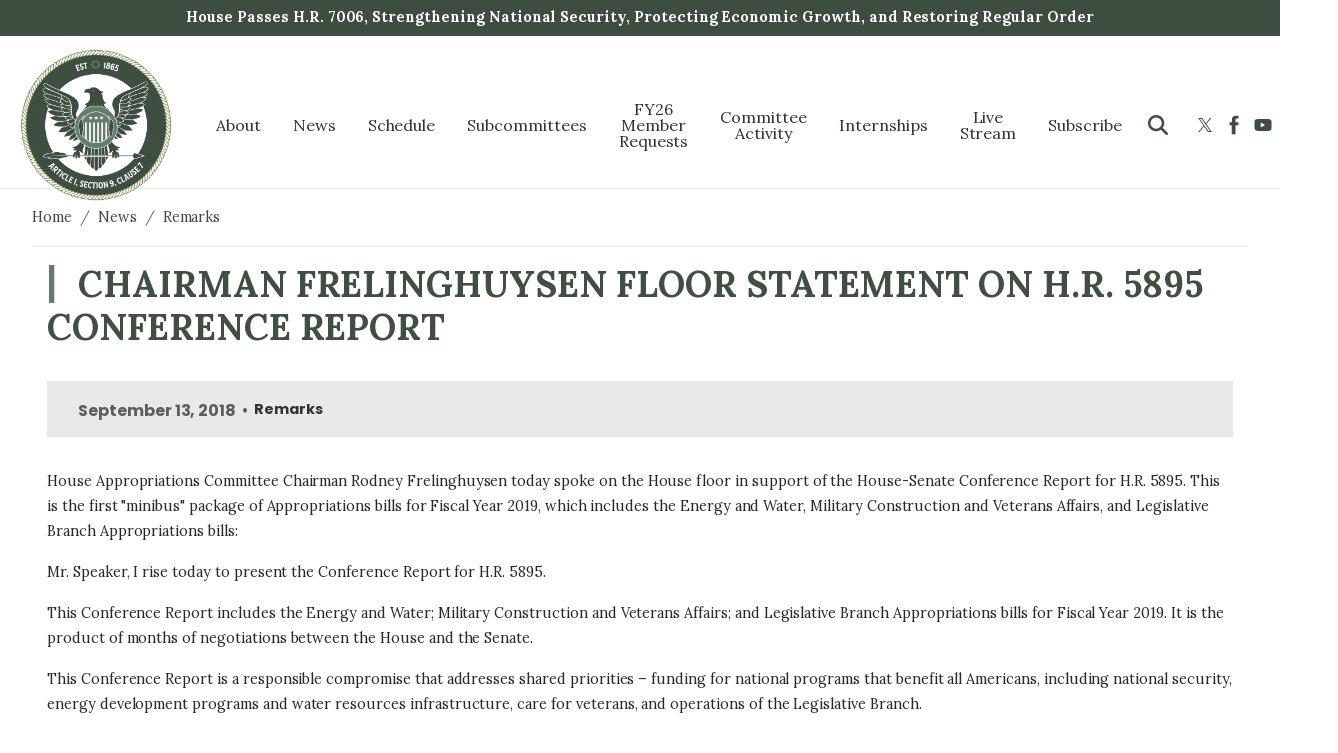

--- FILE ---
content_type: text/html; charset=UTF-8
request_url: https://appropriations.house.gov/news/statements/chairman-frelinghuysen-floor-statement-hr-5895-conference-report
body_size: 25786
content:
<!DOCTYPE html>
<html lang="en" dir="ltr" prefix="og: https://ogp.me/ns#">
  <head>
    <meta charset="utf-8" />
<meta name="description" content="House Appropriations Committee Chairman Rodney Frelinghuysen today spoke on the House floor in support of the House-Senate Conference Report for H.R. 5895. This is the first &quot;minibus&quot; package of Appropriations bills for Fiscal Year 2019, which includes the Energy and Water, Military Construction and Veterans Affairs, and Legislative Branch Appropriations bills." />
<link rel="canonical" href="http://appropriations.house.gov/news/statements/chairman-frelinghuysen-floor-statement-hr-5895-conference-report" />
<meta property="og:site_name" content="House Committee on Appropriations - Republicans" />
<meta property="og:type" content="article" />
<meta property="og:url" content="http://appropriations.house.gov/news/statements/chairman-frelinghuysen-floor-statement-hr-5895-conference-report" />
<meta property="og:title" content="Chairman Frelinghuysen Floor Statement on H.R. 5895 Conference Report" />
<meta property="og:description" content="House Appropriations Committee Chairman Rodney Frelinghuysen today spoke on the House floor in support of the House-Senate Conference Report for H.R. 5895. This is the first &quot;minibus&quot; package of Appropriations bills for Fiscal Year 2019, which includes the Energy and Water, Military Construction and Veterans Affairs, and Legislative Branch Appropriations bills." />
<meta property="og:image:url" content="https://appropriations.house.gov/sites/evo-subsites/republicans-appropriations.house.gov/files/evo-media-image/preview-graphic.png" />
<meta property="og:updated_time" content="2024-04-08T10:36:16-04:00" />
<meta property="article:published_time" content="2018-09-13T15:11:16-04:00" />
<meta property="article:modified_time" content="2024-04-08T10:36:16-04:00" />
<meta name="twitter:card" content="summary_large_image" />
<meta name="twitter:title" content="Chairman Frelinghuysen Floor Statement on H.R. 5895 Conference Report | House Committee on Appropriations - Republicans" />
<meta name="twitter:image" content="https://appropriations.house.gov/sites/evo-subsites/republicans-appropriations.house.gov/files/evo-media-image/preview-graphic.png" />
<meta name="Generator" content="Drupal 10 (https://www.drupal.org)" />
<meta name="MobileOptimized" content="width" />
<meta name="HandheldFriendly" content="true" />
<meta name="viewport" content="width=device-width, initial-scale=1.0" />
<link rel="icon" href="/sites/evo-subsites/appropriations.house.gov/files/favicon_1.ico" type="image/vnd.microsoft.icon" />

    <title>Chairman Frelinghuysen Floor Statement on H.R. 5895 Conference Report | House Committee on Appropriations - Republicans</title>
    <link rel="stylesheet" media="all" href="/libraries/drupal-superfish/css/superfish.css?t93lhj" />
<link rel="stylesheet" media="all" href="/core/misc/components/progress.module.css?t93lhj" />
<link rel="stylesheet" media="all" href="/core/misc/components/ajax-progress.module.css?t93lhj" />
<link rel="stylesheet" media="all" href="/core/modules/system/css/components/align.module.css?t93lhj" />
<link rel="stylesheet" media="all" href="/core/modules/system/css/components/fieldgroup.module.css?t93lhj" />
<link rel="stylesheet" media="all" href="/core/modules/system/css/components/container-inline.module.css?t93lhj" />
<link rel="stylesheet" media="all" href="/core/modules/system/css/components/clearfix.module.css?t93lhj" />
<link rel="stylesheet" media="all" href="/core/modules/system/css/components/details.module.css?t93lhj" />
<link rel="stylesheet" media="all" href="/core/modules/system/css/components/hidden.module.css?t93lhj" />
<link rel="stylesheet" media="all" href="/core/modules/system/css/components/item-list.module.css?t93lhj" />
<link rel="stylesheet" media="all" href="/core/modules/system/css/components/js.module.css?t93lhj" />
<link rel="stylesheet" media="all" href="/core/modules/system/css/components/nowrap.module.css?t93lhj" />
<link rel="stylesheet" media="all" href="/core/modules/system/css/components/position-container.module.css?t93lhj" />
<link rel="stylesheet" media="all" href="/core/modules/system/css/components/reset-appearance.module.css?t93lhj" />
<link rel="stylesheet" media="all" href="/core/modules/system/css/components/resize.module.css?t93lhj" />
<link rel="stylesheet" media="all" href="/core/modules/system/css/components/system-status-counter.css?t93lhj" />
<link rel="stylesheet" media="all" href="/core/modules/system/css/components/system-status-report-counters.css?t93lhj" />
<link rel="stylesheet" media="all" href="/core/modules/system/css/components/system-status-report-general-info.css?t93lhj" />
<link rel="stylesheet" media="all" href="/core/modules/system/css/components/tablesort.module.css?t93lhj" />
<link rel="stylesheet" media="all" href="/core/modules/views/css/views.module.css?t93lhj" />
<link rel="stylesheet" media="all" href="/modules/contrib/ckeditor_accordion/css/accordion.frontend.css?t93lhj" />
<link rel="stylesheet" media="all" href="/profiles/evo/modules/custom/evo_search_toggle/css/evo_search_toggle.css?t93lhj" />
<link rel="stylesheet" media="all" href="/profiles/evo/modules/custom/evo_social_icons/css/evo_social_icons.css?t93lhj" />
<link rel="stylesheet" media="all" href="/profiles/evo/modules/custom/evo_social_icons/css/evo_social_icons_share.css?t93lhj" />
<link rel="stylesheet" media="all" href="/modules/contrib/extlink/css/extlink.css?t93lhj" />
<link rel="stylesheet" media="all" href="https://use.fontawesome.com/releases/v6.4.0/css/all.css" />
<link rel="stylesheet" media="all" href="https://use.fontawesome.com/releases/v6.4.0/css/v4-shims.css" />
<link rel="stylesheet" media="all" href="/profiles/evo/themes/custom/radix4/assets/css/radix.style.css?t93lhj" />
<link rel="stylesheet" media="all" href="/profiles/evo/themes/custom/evo_radix/assets/css/evo_radix.style.css?t93lhj" />
<link rel="stylesheet" media="all" href="https://maxst.icons8.com/vue-static/landings/line-awesome/line-awesome/1.3.0/css/line-awesome.min.css" />
<link rel="stylesheet" media="all" href="https://cdnjs.cloudflare.com/ajax/libs/animate.css/4.1.1/animate.min.css" />
<link rel="stylesheet" media="all" href="/profiles/evo/themes/custom/evo_drupaltheme_65/assets/css/evo_drupaltheme_65.style.css?t93lhj" />
<link rel="stylesheet" media="all" href="/sites/evo-subsites/republicans-appropriations.house.gov/themes/custom/republicans_appropriations_custom_65/assets/css/republicans_appropriations_custom_65.style.css?t93lhj" />

    <script type="application/json" data-drupal-selector="drupal-settings-json">{"path":{"baseUrl":"\/","pathPrefix":"","currentPath":"node\/871","currentPathIsAdmin":false,"isFront":false,"currentLanguage":"en"},"pluralDelimiter":"\u0003","suppressDeprecationErrors":true,"gtag":{"tagId":"","consentMode":false,"otherIds":[],"events":[],"additionalConfigInfo":[]},"ajaxPageState":{"libraries":"[base64]","theme":"republicans_appropriations_custom_65","theme_token":null},"ajaxTrustedUrl":{"\/search":true},"gtm":{"tagId":null,"settings":{"data_layer":"dataLayer","include_environment":false},"tagIds":["GTM-TQX94K2"]},"data":{"extlink":{"extTarget":true,"extTargetAppendNewWindowDisplay":true,"extTargetAppendNewWindowLabel":"(opens in a new window)","extTargetNoOverride":true,"extNofollow":true,"extTitleNoOverride":false,"extNoreferrer":true,"extFollowNoOverride":true,"extClass":"ext","extLabel":"(link is external)","extImgClass":false,"extSubdomains":false,"extExclude":"","extInclude":"","extCssExclude":"","extCssInclude":"","extCssExplicit":"","extAlert":false,"extAlertText":"This link will take you to an external web site. We are not responsible for their content.","extHideIcons":false,"mailtoClass":"mailto","telClass":"0","mailtoLabel":"(link sends email)","telLabel":"(link is a phone number)","extUseFontAwesome":false,"extIconPlacement":"append","extPreventOrphan":false,"extFaLinkClasses":"fa-solid fa-arrow-up-right-from-square","extFaMailtoClasses":"fa-regular fa-envelope","extAdditionalLinkClasses":"","extAdditionalMailtoClasses":"","extAdditionalTelClasses":"","extFaTelClasses":"fa fa-phone","allowedDomains":[],"extExcludeNoreferrer":""}},"ckeditorAccordion":{"accordionStyle":{"collapseAll":0,"keepRowsOpen":1,"animateAccordionOpenAndClose":1,"openTabsWithHash":0,"allowHtmlInTitles":0}},"evoDrupalTheme65":{"homepageCarouselTransition":"carousel-fade","useThemeColors":0,"accentColor":"#003050","featuredImageStyle":"hero","carouselOverlayOpacity":"55"},"field_group":{"html_element":{"mode":"full","context":"view","settings":{"classes":"row evo-create-type","id":"","element":"div","show_label":false,"label_element":"h3","label_element_classes":"","attributes":"","effect":"none","speed":"fast"}}},"superfish":{"superfish-main":{"id":"superfish-main","sf":{"animation":{"opacity":"show","height":"show"},"speed":0,"autoArrows":false,"dropShadows":false},"plugins":{"smallscreen":{"cloneParent":0,"mode":"window_width","title":"MENU"},"supposition":true,"supersubs":true}}},"evo_accessibility_helper":{"EvoAccessibilityHelperJS":{"high_contrast_button_enabled":null,"match_os_settings":null,"high_contrast_logo_url":null,"button_position_y":null,"grayscale_social_feeds":null,"high_contrast_theme":null,"text_zoom_amount":null}},"evo_displayer":{"evo_displayer_drupal_settings":[{"slideup_custom_block_html":"","popup_custom_block_html":"","slideup_block_selection":"0","popup_block_selection":"0","slideup_style":"evo-displayer-slideup-style-1","popup_style":"","add_block_id":"","add_block_id_slideup":"","media_slideup_url":"","media_popup_url":"","slideup_bg_color":"#f5f5f5","slideup_text_color":"#000000","slideup_btn_bg_color":"#007bff","slideup_btn_text_color":"#ffffff","popup_bg_color":"#f5f5f5","popup_text_color":"#000000","popup_btn_bg_color":"#007bff","popup_btn_text_color":"#ffffff","popup_dim_bg_color":"#000000","popup_dim_bg_opacity":"20","add_custom_title":"","add_custom_description":""}]},"evo_map":{"evoMapJS":{"drupal_variables":[{"map_style":"http:\/\/{s}.basemaps.cartocdn.com\/light_all\/{z}\/{x}\/{y}.png","map_line_color":null,"map_line_weight":null,"map_height":"250px","map_width":null,"shape_override":null,"map_image_override":null,"ie_only_static_img":null,"map_only":null,"ssdd":"AP","siteURL":"http:\/\/appropriations.house.gov\/"}],"office_nids":{"75":"75"},"office_nodes":{"75":{"in_preview":null}}},"all_office_locations":[{"title":"washington District Office","phone":"","fax":"","lat":"38.886097511546","lon":"-77.008482459119","addr":[{"langcode":null,"country_code":"US","administrative_area":"DC","locality":"washington","dependent_locality":null,"postal_code":"20005","sorting_code":null,"address_line1":"12 C st","address_line2":"","address_line3":null,"organization":null,"given_name":null,"additional_name":null,"family_name":null}]}]},"evo_search_toggle":{"EvoSearchToggleJS":{"search_toggle":1,"alignment":"right"}},"evo_social_icons":{"EvoSocialIconsJS":{"social_icon_family":"tc_standard_fill","social_icon_color":"#3d4d40","social_icon_size":"1.5rem","social_icon_spacing":"5px","social_icon_alignment":"flex-end","facebook_checkbox":null,"instagram_checkbox":null,"x_checkbox":null,"youtube_checkbox":null,"bluesky_checkbox":null,"behance_checkbox":null,"flickr_checkbox":null,"threads_checkbox":null,"reddit_checkbox":null,"snapchat_checkbox":null,"tumblr_checkbox":null,"linkedin_checkbox":null,"medium_checkbox":null,"mail_checkbox":null,"parler_checkbox":null,"truthsocial_checkbox":null,"gettr_checkbox":null,"rumble_checkbox":null,"tiktok_checkbox":null,"custom1_checkbox":null,"custom2_checkbox":null,"icon_pos_1":null,"icon_pos_2":null,"icon_pos_3":null,"icon_pos_4":null,"icon_pos_5":null,"icon_pos_6":null,"icon_pos_7":null,"icon_pos_8":null,"icon_pos_9":null,"icon_pos_10":null,"icon_pos_11":null,"icon_pos_12":null,"icon_pos_13":null,"icon_pos_14":null,"icon_pos_15":null,"icon_pos_16":null,"icon_pos_17":null,"icon_pos_18":null,"icon_pos_19":null,"icon_pos_20":null,"facebook_url":null,"instagram_url":null,"x_url":null,"youtube_url":null,"bluesky_url":null,"behance_url":null,"flickr_url":null,"threads_url":null,"reddit_url":null,"snapchat_url":null,"tumblr_url":null,"linkedin_url":null,"medium_url":null,"mail_url":null,"parler_url":null,"truthsocial_url":null,"gettr_url":null,"rumble_url":null,"tiktok_url":null,"custom1_url":null,"custom2_url":null,"custom1_image":null,"custom2_image":null,"custom1_alt":null,"custom2_alt":null,"custom1_title":null,"custom2_title":null,"evo_social_icons":null,"order":{"-10":{"X":{"checkbox":"1","url":"https:\/\/x.com\/houseappropsgop","weight":"-10"}},"-9":{"Facebook":{"checkbox":"1","url":"https:\/\/www.facebook.com\/HouseAppropsGOP","weight":"-9"}},"-8":{"YouTube":{"checkbox":"1","url":"https:\/\/www.youtube.com\/user\/houseappropsgop","weight":"-8"}},"-7":{"Instagram":{"checkbox":"1","url":"https:\/\/www.instagram.com\/houseappropsgop\/","weight":"-7"}},"-6":{"Behance":{"weight":"-6","checkbox":0,"url":""}},"-5":{"Flickr":{"weight":"-5","checkbox":0,"url":""}},"-4":{"Threads":{"weight":"-4","checkbox":0,"url":""}},"-3":{"Reddit":{"weight":"-3","checkbox":0,"url":""}},"-2":{"Snapchat":{"weight":"-2","checkbox":0,"url":""}},"-1":{"Tumblr":{"weight":"-1","checkbox":0,"url":""}},"0":{"LinkedIn":{"weight":"0","checkbox":0,"url":""}},"1":{"Medium":{"weight":"1","checkbox":0,"url":""}},"2":{"Mail":{"checkbox":"1","url":"https:\/\/house.us20.list-manage.com\/subscribe?u=310401692f9adb955c0f0f8a0\u0026id=89e7e39919","weight":"2"}},"3":{"Parler":{"weight":"3","checkbox":0,"url":""}},"4":{"Truth Social":{"weight":"4","checkbox":0,"url":"https:\/\/truthsocial.com"}},"5":{"GETTR":{"weight":"5","checkbox":0,"url":""}},"6":{"Rumble":{"weight":"6","checkbox":0,"url":""}},"7":{"TikTok":{"weight":"7","checkbox":0,"url":""}},"9":{"Custom 2":{"weight":"9","checkbox":0,"url":"https:\/\/republicans-appropriations.house.gov\/about\/offices\/contact","custom2_image":"https:\/\/republicans-appropriations.house.gov\/sites\/evo-subsites\/republicans-appropriations.house.gov\/files\/evo-media-image\/phone-call.png","custom2_alt":"","custom2_title":""}},"10":{"Bluesky":{"weight":"10","checkbox":0,"url":"https:\/\/bsky.app"}}}}},"user":{"uid":0,"permissionsHash":"742596e7f7800589fabc024e683122cdc6055de60a63616d19e4281a13b24c75"}}</script>
<script src="/core/misc/drupalSettingsLoader.js?v=3dd81106"></script>
<script src="/modules/contrib/google_tag/js/gtag.js?t93lhj"></script>
<script src="/modules/contrib/google_tag/js/gtm.js?t93lhj"></script>

  </head>
  <body class="node-871 path-news-statements-chairman-frelinghuysen-floor-statement-hr-5895-conference-report path-node page-node-type-evo-article">
        <section role="complementary" aria-label="Skip to main content">
        <a href="#main-content" class="visually-hidden focusable">
          Skip to main content
        </a>
    </section>
    <noscript><iframe src="https://www.googletagmanager.com/ns.html?id=GTM-TQX94K2"
                  height="0" width="0" style="display:none;visibility:hidden"></iframe></noscript>

      <div class="dialog-off-canvas-main-canvas" data-off-canvas-main-canvas>
    <div class="page evo-page">
  <!-- BANNER -->
            <section role="banner" class="page__banner sticky-top evo-banner">
        <div class="container">
            
  <div class="views-element-container block block--republicans-appropriations-65-views-block--alert-view-block-1">

  
    

      <div block="republicans_appropriations_65_views_block__alert_view_block_1"><div class="js-view-dom-id-1bea3e8f6932d0c9d4df15a8ce74faa510c8b25b0733eab6c4bf91e3c71efa34">
  
  
  

  
  
  

  <div class="evo-view-alert-view evo-view-wrapper">
  <div class="evo-views-row-container">
          <div class="views-row evo-views-row views-row-0 views-row-first views-row-last"><div class="views-field views-field-body"><div class="field-content"><div class="block block--republicans-appropriations-custom-65-page-title"><p><a href="//appropriations.house.gov/news/press-releases/house-passes-hr-7006-strengthening-national-security-protecting-economic-growth" data-entity-type="external"><span><strong>House Passes H.R. 7006, Strengthening National Security, Protecting Economic Growth, and Restoring Regular Order</strong></span></a></p></div></div></div></div>
    </div>
</div>

    

  
  

  
  
</div>
</div>

  
  </div>


        </div>
      </section>
        <!-- BANNER END -->

  <!-- HEADER -->
          <!-- HEADER END -->

  <!-- NAVBAR -->
  


<nav aria-label="main-nav" class="navbar navbar-expand justify-content-between navbar-light sticky-top bg-light">
      <div class="container">
  
                <div class="evo-navbar-branding">
            
  <div class="block block--republicans-appropriations-custom-65-branding">

  
    

    
  <a href="/" class="navbar-brand d-flex align-items-center ">
            <img src="/sites/evo-subsites/appropriations.house.gov/files/logosealpng_0.png" width="30" height="25" alt="House Committee on Appropriations - Republicans logo" class="mr-2" />

        
  </a>


  </div>


        </div>
          
  <button class="navbar-toggler" type="button" data-toggle="collapse" data-target=".navbar-collapse" aria-controls="main-nav-navbar-collapse" aria-expanded="false" aria-label="Toggle navigation">
    <span class="navbar-toggler-icon"></span>
  </button>

  <div id="main-nav-navbar-collapse" class="collapse navbar-collapse">
                  <div class="mr-auto evo-navbar-left">
            
  <div class="block block--republicans-appropriations-custom-65-main-menu">

  
    

      
<ul id="superfish-main" class="menu sf-menu sf-main sf-horizontal sf-style-none" role="menu" aria-label="Menu">
  

            
  <li id="main-menu-link-content90569038-881a-45ba-affd-ad41bfe9e187" class="sf-depth-1 menuparent sf-first" role="none">
    
          <a href="/about" class="sf-depth-1 menuparent" role="menuitem" aria-haspopup="true" aria-expanded="false">About</a>
    
    
    
              <ul role="menu">
      
      

  
  <li id="main-menu-link-contentaf8ba571-149e-42e9-88be-5a31263d5137" class="sf-depth-2 sf-no-children sf-first" role="none">
    
          <a href="/about/chairman-tom-cole" class="sf-depth-2" role="menuitem">Chairman Tom Cole</a>
    
    
    
    
      </li>


  
  <li id="main-menu-link-content9ef417aa-d445-4aa5-9589-40ac373dccbc" class="sf-depth-2 sf-no-children" role="none">
    
          <a href="/about" class="sf-depth-2" role="menuitem">History</a>
    
    
    
    
      </li>


            
  <li id="main-menu-link-content87a51bef-9cae-4787-bc38-ae581c1de2dd" class="sf-depth-2 menuparent" role="none">
    
          <a href="/about/membership" class="sf-depth-2 menuparent" role="menuitem" aria-haspopup="true" aria-expanded="false">Membership</a>
    
    
    
              <ul role="menu">
      
      

  
  <li id="main-menu-link-content8165adc5-3280-4a9d-8718-c687682937cb" class="sf-depth-3 sf-no-children sf-first sf-last" role="none">
    
          <a href="/about/membership/subcommittee-rosters" class="sf-depth-3" role="menuitem">Subcommittee Rosters</a>
    
    
    
    
      </li>



              </ul>
      
    
    
      </li>


  
  <li id="main-menu-link-content5369fae7-9415-402b-9ef4-e39e3a6f08d1" class="sf-depth-2 sf-no-children" role="none">
    
          <a href="/about/appropriations-committee-authority-process-and-impact" class="sf-depth-2" role="menuitem">Appropriations 101</a>
    
    
    
    
      </li>


  
  <li id="main-menu-link-content8cac73a3-d36a-45a6-87d8-2e344399d481" class="sf-depth-2 sf-no-children" role="none">
    
          <a href="/sites/evo-subsites/republicans-appropriations.house.gov/files/evo-media-document/119-jurisdiction.pdf" class="sf-depth-2" role="menuitem">Jurisdictions</a>
    
    
    
    
      </li>


  
  <li id="main-menu-link-content687e659c-ab3a-4948-a4ec-a8a4d2184df7" class="sf-depth-2 sf-no-children" role="none">
    
          <a href="/sites/evo-subsites/republicans-appropriations.house.gov/files/evo-media-document/119th-rules.pdf" class="sf-depth-2" role="menuitem">Rules</a>
    
    
    
    
      </li>


  
  <li id="main-menu-link-content92509c9e-cddb-486d-a0d8-592fec9c1765" class="sf-depth-2 sf-no-children sf-last" role="none">
    
          <a href="/about/offices/contact" class="sf-depth-2" role="menuitem">Contact</a>
    
    
    
    
      </li>



              </ul>
      
    
    
      </li>


            
  <li id="main-menu-link-content6f4859cb-1b1f-4905-969c-ef11e2779faf" class="sf-depth-1 menuparent" role="none">
    
          <a href="/news" class="sf-depth-1 menuparent" role="menuitem" aria-haspopup="true" aria-expanded="false">News</a>
    
    
    
              <ul role="menu">
      
      

  
  <li id="main-menu-link-contente5246700-a22a-461c-8a1c-8d94a61e0c33" class="sf-depth-2 sf-no-children sf-first" role="none">
    
          <a href="/news/press-releases" class="sf-depth-2" role="menuitem">Press Releases</a>
    
    
    
    
      </li>


  
  <li id="main-menu-link-content2a86efa7-2ae4-48cd-adc3-95d6bd2ade53" class="sf-depth-2 sf-no-children" role="none">
    
          <a href="/news/remarks" class="sf-depth-2" role="menuitem">Remarks</a>
    
    
    
    
      </li>


  
  <li id="main-menu-link-content2513a431-cc2d-4cb5-9bfe-49f39865b1fd" class="sf-depth-2 sf-no-children" role="none">
    
          <a href="/news/media" class="sf-depth-2" role="menuitem">Media</a>
    
    
    
    
      </li>



              </ul>
      
    
    
      </li>


            
  <li id="main-menu-link-content391bbc40-d9d7-4b7a-9e4e-fa4b90cdc479" class="sf-depth-1 menuparent" role="none">
    
          <a href="/schedule" class="sf-depth-1 menuparent" role="menuitem" aria-haspopup="true" aria-expanded="false">Schedule</a>
    
    
    
              <ul role="menu">
      
      

  
  <li id="main-menu-link-content03ce639a-882e-41fd-8181-df5fff1584a3" class="sf-depth-2 sf-no-children sf-first" role="none">
    
          <a href="/schedule/hearings" class="sf-depth-2" role="menuitem">Hearings</a>
    
    
    
    
      </li>


  
  <li id="main-menu-link-content61de6887-d87c-4d52-ab38-dfc5e4e94847" class="sf-depth-2 sf-no-children" role="none">
    
          <a href="/schedule/markups" class="sf-depth-2" role="menuitem">Markups</a>
    
    
    
    
      </li>


  
  <li id="main-menu-link-content76f7586e-0d45-47af-b286-d4fd01967dd5" class="sf-depth-2 sf-no-children" role="none">
    
          <a href="/schedule/business-meetings" class="sf-depth-2" role="menuitem">Business Meetings</a>
    
    
    
    
      </li>


  
  <li id="main-menu-link-content7e2ea9b0-5b7b-4d9f-a55a-e8415f4bc10a" class="sf-depth-2 sf-no-children sf-last" role="none">
    
          <a href="https://www.youtube.com/channel/UCMaSlF09S0fpoRshS2t_7XA" class="sf-depth-2 sf-external" role="menuitem">Live Stream</a>
    
    
    
    
      </li>



              </ul>
      
    
    
      </li>


            
  <li id="main-menu-link-contented65e8cc-5303-4395-b6f7-e1e523b18212" class="sf-depth-1 menuparent" role="none">
    
          <a href="/subcommittees" class="sf-depth-1 menuparent" role="menuitem" aria-haspopup="true" aria-expanded="false">Subcommittees</a>
    
    
    
              <ul role="menu">
      
      

            
  <li id="main-menu-link-contente1c6830e-336f-4aad-8d6b-8826fd060f58" class="sf-depth-2 menuparent sf-first" role="none">
    
          <a href="/subcommittees/agriculture-rural-development-food-and-drug-administration-and-related-agencies" class="sf-depth-2 menuparent" role="menuitem" aria-haspopup="true" aria-expanded="false">Agriculture, Rural Development, Food and Drug Administration, and Related Agencies</a>
    
    
    
              <ul role="menu">
      
      

  
  <li id="main-menu-link-content3cb53474-a5d2-4e58-aed5-ee2ae03faf62" class="sf-depth-3 sf-no-children sf-first" role="none">
    
          <a href="/subcommittees/agriculture-rural-development-food-and-drug-administration-and-related-agencies/hearings-markups" class="sf-depth-3" role="menuitem">Hearings &amp; Markups</a>
    
    
    
    
      </li>


  
  <li id="main-menu-link-content6c014245-3d7f-4af7-b3b1-adb2fe9814ce" class="sf-depth-3 sf-no-children" role="none">
    
          <a href="/subcommittees/agriculture-rural-development-food-and-drug-administration-and-related-agencies/jurisdiction" class="sf-depth-3" role="menuitem">Jurisdiction</a>
    
    
    
    
      </li>


  
  <li id="main-menu-link-contentc8d2587f-e18d-40e3-ab58-eae185f4808d" class="sf-depth-3 sf-no-children" role="none">
    
          <a href="/subcommittees/agriculture-rural-development-food-and-drug-administration-and-related-agencies/legislative-activity" class="sf-depth-3" role="menuitem">Legislative Activity</a>
    
    
    
    
      </li>


  
  <li id="main-menu-link-contentc3a43902-4475-462d-b8a3-4892d265862e" class="sf-depth-3 sf-no-children" role="none">
    
          <a href="/subcommittees/agriculture-rural-development-food-and-drug-administration-and-related-agencies/member-list" class="sf-depth-3" role="menuitem">Member List</a>
    
    
    
    
      </li>


  
  <li id="main-menu-link-content8561e383-4db9-4ea3-b022-6945dd3d2885" class="sf-depth-3 sf-no-children" role="none">
    
          <a href="/subcommittees/agriculture-rural-development-food-and-drug-administration-and-related-agencies/press-releases" class="sf-depth-3" role="menuitem">Press Releases</a>
    
    
    
    
      </li>


  
  <li id="main-menu-link-contentefdad2e7-b7f9-47d3-9bfc-a89e10607cae" class="sf-depth-3 sf-no-children sf-last" role="none">
    
          <a href="/subcommittees/agriculture-rural-development-food-and-drug-administration-and-related-agencies/related-documents" class="sf-depth-3" role="menuitem">Related Documents</a>
    
    
    
    
      </li>



              </ul>
      
    
    
      </li>


            
  <li id="main-menu-link-content608d6014-4ae1-4dbb-aa6c-516f627176d8" class="sf-depth-2 menuparent" role="none">
    
          <a href="/subcommittees/commerce-justice-science-and-related-agencies-0" class="sf-depth-2 menuparent" role="menuitem" aria-haspopup="true" aria-expanded="false">Commerce, Justice, Science, and Related Agencies</a>
    
    
    
              <ul role="menu">
      
      

  
  <li id="main-menu-link-content8b4418fb-32bc-403f-b683-96f3ac48dd98" class="sf-depth-3 sf-no-children sf-first" role="none">
    
          <a href="/subcommittees/commerce-justice-science-and-related-agencies-0/hearings-markups" class="sf-depth-3" role="menuitem">Hearings &amp; Markups</a>
    
    
    
    
      </li>


  
  <li id="main-menu-link-content2473fc1d-abdd-4ab9-a128-c8bc3c81d782" class="sf-depth-3 sf-no-children" role="none">
    
          <a href="/subcommittees/commerce-justice-science-and-related-agencies-0/jurisdiction" class="sf-depth-3" role="menuitem">Jurisdiction</a>
    
    
    
    
      </li>


  
  <li id="main-menu-link-contentb3fd633e-7c82-4058-a2f7-774a29b17f08" class="sf-depth-3 sf-no-children" role="none">
    
          <a href="/subcommittees/commerce-justice-science-and-related-agencies/commerce-justice-and-science" class="sf-depth-3" role="menuitem">Legislative Activity</a>
    
    
    
    
      </li>


  
  <li id="main-menu-link-content9dc6bc42-4eff-423c-a021-1ba84a4165ff" class="sf-depth-3 sf-no-children" role="none">
    
          <a href="/subcommittees/commerce-justice-science-and-related-agencies-0/member-list" class="sf-depth-3" role="menuitem">Member List</a>
    
    
    
    
      </li>


  
  <li id="main-menu-link-content87ddffaa-60b0-4848-b0d6-9b1b05b5bcd6" class="sf-depth-3 sf-no-children" role="none">
    
          <a href="/subcommittees/commerce-justice-science-and-related-agencies-0/press-releases" class="sf-depth-3" role="menuitem">Press Releases</a>
    
    
    
    
      </li>


  
  <li id="main-menu-link-content53b4c1f3-d3da-424d-a054-13ab0dfe5290" class="sf-depth-3 sf-no-children sf-last" role="none">
    
          <a href="/subcommittees/commerce-justice-science-and-related-agencies-0/related-documents" class="sf-depth-3" role="menuitem">Related Documents</a>
    
    
    
    
      </li>



              </ul>
      
    
    
      </li>


            
  <li id="main-menu-link-contentbf0043ca-17f8-46fa-bc09-2732f790a8c2" class="sf-depth-2 menuparent" role="none">
    
          <a href="/subcommittees/defense-0" class="sf-depth-2 menuparent" role="menuitem" aria-haspopup="true" aria-expanded="false">Defense</a>
    
    
    
              <ul role="menu">
      
      

  
  <li id="main-menu-link-contente635f5e3-c85f-4eaf-9bbe-51a0e0d66389" class="sf-depth-3 sf-no-children sf-first" role="none">
    
          <a href="/subcommittees/defense-0/hearings-markups" class="sf-depth-3" role="menuitem">Hearings &amp; Markups</a>
    
    
    
    
      </li>


  
  <li id="main-menu-link-content4237ebe6-ba27-4493-a41f-889b136cede0" class="sf-depth-3 sf-no-children" role="none">
    
          <a href="/subcommittees/defense-0/jurisdiction" class="sf-depth-3" role="menuitem">Jurisdiction</a>
    
    
    
    
      </li>


  
  <li id="main-menu-link-contentb785b370-7c44-4dce-86c4-8f8a8a50f141" class="sf-depth-3 sf-no-children" role="none">
    
          <a href="/subcommittees/defense-0/legislative-activity" class="sf-depth-3" role="menuitem">Legislative Activity</a>
    
    
    
    
      </li>


  
  <li id="main-menu-link-content78b9f098-7a20-4fc2-8f6e-9f8cf35c4a91" class="sf-depth-3 sf-no-children" role="none">
    
          <a href="/subcommittees/defense-0/member-list" class="sf-depth-3" role="menuitem">Member List</a>
    
    
    
    
      </li>


  
  <li id="main-menu-link-contente4f2d7df-881c-4455-ad72-b1d13a080e43" class="sf-depth-3 sf-no-children" role="none">
    
          <a href="/subcommittees/defense-0/press-releases" class="sf-depth-3" role="menuitem">Press Releases</a>
    
    
    
    
      </li>


  
  <li id="main-menu-link-contentcd099b7e-7072-4a69-b662-5ef80ca0baa1" class="sf-depth-3 sf-no-children sf-last" role="none">
    
          <a href="/subcommittees/defense-0/related-documents" class="sf-depth-3" role="menuitem">Related Documents</a>
    
    
    
    
      </li>



              </ul>
      
    
    
      </li>


            
  <li id="main-menu-link-contentd936e888-41d6-4a3b-9bf1-2990484bd70d" class="sf-depth-2 menuparent" role="none">
    
          <a href="/subcommittees/energy-and-water-development-and-related-agencies-0" class="sf-depth-2 menuparent" role="menuitem" aria-haspopup="true" aria-expanded="false">Energy and Water Development and Related Agencies</a>
    
    
    
              <ul role="menu">
      
      

  
  <li id="main-menu-link-contentbef74f9e-d980-4796-befb-c8840d3ac251" class="sf-depth-3 sf-no-children sf-first" role="none">
    
          <a href="/subcommittees/energy-and-water-development-and-related-agencies-0/hearings-markups" class="sf-depth-3" role="menuitem">Hearings &amp; Markups</a>
    
    
    
    
      </li>


  
  <li id="main-menu-link-contenta1510aad-29af-48ca-9511-517eab908e1a" class="sf-depth-3 sf-no-children" role="none">
    
          <a href="/subcommittees/energy-and-water-development-and-related-agencies-0/jurisdiction" class="sf-depth-3" role="menuitem">Jurisdiction</a>
    
    
    
    
      </li>


  
  <li id="main-menu-link-content140050ee-612a-4e83-80d6-54fb7533dd1f" class="sf-depth-3 sf-no-children" role="none">
    
          <a href="/subcommittees/energy-and-water-development-and-related-agencies-0/legislative-activity" class="sf-depth-3" role="menuitem">Legislative Activity</a>
    
    
    
    
      </li>


  
  <li id="main-menu-link-contented2154ab-e996-4fa3-b67e-e667e01bc800" class="sf-depth-3 sf-no-children" role="none">
    
          <a href="/subcommittees/energy-and-water-development-and-related-agencies-0/member-list" class="sf-depth-3" role="menuitem">Member List</a>
    
    
    
    
      </li>


  
  <li id="main-menu-link-contentd5ce60e1-a29a-45fd-bd8f-9461e47e7326" class="sf-depth-3 sf-no-children" role="none">
    
          <a href="/subcommittees/energy-and-water-development-and-related-agencies-0/press-releases" class="sf-depth-3" role="menuitem">Press Releases</a>
    
    
    
    
      </li>


  
  <li id="main-menu-link-content24279567-3145-4030-85d9-b5b72b7eeec4" class="sf-depth-3 sf-no-children sf-last" role="none">
    
          <a href="/subcommittees/energy-and-water-development-and-related-agencies-0/related-documents" class="sf-depth-3" role="menuitem">Related Documents</a>
    
    
    
    
      </li>



              </ul>
      
    
    
      </li>


            
  <li id="main-menu-link-content7094b58c-3102-4172-9c74-6cd339f06907" class="sf-depth-2 menuparent" role="none">
    
          <a href="/subcommittees/financial-services-and-general-government-0" class="sf-depth-2 menuparent" role="menuitem" aria-haspopup="true" aria-expanded="false">Financial Services and General Government</a>
    
    
    
              <ul role="menu">
      
      

  
  <li id="main-menu-link-content16a60b5f-fe9a-4ab0-98ec-9ed722886ddb" class="sf-depth-3 sf-no-children sf-first" role="none">
    
          <a href="/subcommittees/financial-services-and-general-government-0/hearings-markups" class="sf-depth-3" role="menuitem">Hearings &amp; Markups</a>
    
    
    
    
      </li>


  
  <li id="main-menu-link-content4b8a793c-5888-41c1-b3ff-f08b7b6c1909" class="sf-depth-3 sf-no-children" role="none">
    
          <a href="/subcommittees/financial-services-and-general-government-0/jurisdiction" class="sf-depth-3" role="menuitem">Jurisdiction</a>
    
    
    
    
      </li>


  
  <li id="main-menu-link-content2a278504-54a0-4ff5-a8a0-f3ed915b5961" class="sf-depth-3 sf-no-children" role="none">
    
          <a href="/subcommittees/financial-services-and-general-government-0/legislative-activity" class="sf-depth-3" role="menuitem">Legislative Activity</a>
    
    
    
    
      </li>


  
  <li id="main-menu-link-content77156f72-f153-4bd8-b71e-0e656679dfee" class="sf-depth-3 sf-no-children" role="none">
    
          <a href="/subcommittees/financial-services-and-general-government-0/member-list" class="sf-depth-3" role="menuitem">Member List</a>
    
    
    
    
      </li>


  
  <li id="main-menu-link-contentb1fc6d89-de5a-4fb3-a1b7-d8280c4d0a32" class="sf-depth-3 sf-no-children" role="none">
    
          <a href="/subcommittees/financial-services-and-general-government-0/press-releases" class="sf-depth-3" role="menuitem">Press Releases</a>
    
    
    
    
      </li>


  
  <li id="main-menu-link-contentace1bd50-5833-4103-a02c-9ef7bd70e2b5" class="sf-depth-3 sf-no-children sf-last" role="none">
    
          <a href="/subcommittees/financial-services-and-general-government-0/related-documents" class="sf-depth-3" role="menuitem">Related Documents</a>
    
    
    
    
      </li>



              </ul>
      
    
    
      </li>


            
  <li id="main-menu-link-content113de190-9c7f-4358-9ad3-bd8a191a5418" class="sf-depth-2 menuparent" role="none">
    
          <a href="/subcommittees/homeland-security-0" class="sf-depth-2 menuparent" role="menuitem" aria-haspopup="true" aria-expanded="false">Homeland Security</a>
    
    
    
              <ul role="menu">
      
      

  
  <li id="main-menu-link-content7e72aea4-e266-447d-ae53-620bece68587" class="sf-depth-3 sf-no-children sf-first" role="none">
    
          <a href="/subcommittees/homeland-security-0/hearings-markups" class="sf-depth-3" role="menuitem">Hearings &amp; Markups</a>
    
    
    
    
      </li>


  
  <li id="main-menu-link-content6ac13cbe-dc0f-42bc-81ad-134011cfc197" class="sf-depth-3 sf-no-children" role="none">
    
          <a href="/subcommittees/homeland-security-0/jurisdiction" class="sf-depth-3" role="menuitem">Jurisdiction</a>
    
    
    
    
      </li>


  
  <li id="main-menu-link-content5bc8e5a0-1dd2-4c6d-8752-e0d580d01507" class="sf-depth-3 sf-no-children" role="none">
    
          <a href="/subcommittees/homeland-security-0/legislative-activity" class="sf-depth-3" role="menuitem">Legislative Activity</a>
    
    
    
    
      </li>


  
  <li id="main-menu-link-content294df39f-1ded-4d6f-b5d0-16145397f4ab" class="sf-depth-3 sf-no-children" role="none">
    
          <a href="/subcommittees/homeland-security-0/member-list" class="sf-depth-3" role="menuitem">Member List</a>
    
    
    
    
      </li>


  
  <li id="main-menu-link-contente95a562f-fa66-4174-98e3-5e885f732c06" class="sf-depth-3 sf-no-children" role="none">
    
          <a href="/subcommittees/homeland-security-0/press-releases" class="sf-depth-3" role="menuitem">Press Releases</a>
    
    
    
    
      </li>


  
  <li id="main-menu-link-content8beef8fc-8ffa-4ff7-873a-01f7f5073617" class="sf-depth-3 sf-no-children sf-last" role="none">
    
          <a href="/subcommittees/homeland-security-0/related-documents" class="sf-depth-3" role="menuitem">Related Documents</a>
    
    
    
    
      </li>



              </ul>
      
    
    
      </li>


            
  <li id="main-menu-link-content602e2d30-570d-451e-bf4a-1f2115c55c1c" class="sf-depth-2 menuparent" role="none">
    
          <a href="/subcommittees/interior-environment-and-related-agencies-0" class="sf-depth-2 menuparent" role="menuitem" aria-haspopup="true" aria-expanded="false">Interior, Environment, and Related Agencies</a>
    
    
    
              <ul role="menu">
      
      

  
  <li id="main-menu-link-content79155443-7a6b-4bf9-9650-e43df92c23a5" class="sf-depth-3 sf-no-children sf-first" role="none">
    
          <a href="/subcommittees/interior-environment-and-related-agencies-0/hearings-markups" class="sf-depth-3" role="menuitem">Hearings &amp; Markups</a>
    
    
    
    
      </li>


  
  <li id="main-menu-link-content61f2193f-318d-44ac-ae41-509c98f5a949" class="sf-depth-3 sf-no-children" role="none">
    
          <a href="/subcommittees/interior-environment-and-related-agencies-0/jurisdiction" class="sf-depth-3" role="menuitem">Jurisdiction</a>
    
    
    
    
      </li>


  
  <li id="main-menu-link-content28179dd1-ffde-42a2-8e65-d7b42eef63b8" class="sf-depth-3 sf-no-children" role="none">
    
          <a href="/subcommittees/interior-environment-and-related-agencies-0/legislative-activity" class="sf-depth-3" role="menuitem">Legislative Activity</a>
    
    
    
    
      </li>


  
  <li id="main-menu-link-content13efd390-bf78-41c6-a644-1031ecff5a72" class="sf-depth-3 sf-no-children" role="none">
    
          <a href="/subcommittees/interior-environment-and-related-agencies-0/member-list" class="sf-depth-3" role="menuitem">Member List</a>
    
    
    
    
      </li>


  
  <li id="main-menu-link-contentaac6ea2f-7cb0-4cb0-ae39-8860090fe565" class="sf-depth-3 sf-no-children" role="none">
    
          <a href="/subcommittees/interior-environment-and-related-agencies-0/press-releases" class="sf-depth-3" role="menuitem">Press Releases</a>
    
    
    
    
      </li>


  
  <li id="main-menu-link-content51bac058-65a0-46b9-8896-625afd0063d5" class="sf-depth-3 sf-no-children sf-last" role="none">
    
          <a href="/subcommittees/interior-environment-and-related-agencies-0/related-documents" class="sf-depth-3" role="menuitem">Related Documents</a>
    
    
    
    
      </li>



              </ul>
      
    
    
      </li>


            
  <li id="main-menu-link-content2bbc903d-df97-4b42-a4c4-198681682d48" class="sf-depth-2 menuparent" role="none">
    
          <a href="/subcommittees/labor-health-and-human-services-education-and-related-agencies" class="sf-depth-2 menuparent" role="menuitem" aria-haspopup="true" aria-expanded="false">Labor, Health and Human Services, Education, and Related Agencies</a>
    
    
    
              <ul role="menu">
      
      

  
  <li id="main-menu-link-contenta8d10832-a070-4b4d-8a3e-bee6d5b859e0" class="sf-depth-3 sf-no-children sf-first" role="none">
    
          <a href="/subcommittees/labor-health-and-human-services-education-and-related-agencies/hearings-markups" class="sf-depth-3" role="menuitem">Hearings &amp; Markups</a>
    
    
    
    
      </li>


  
  <li id="main-menu-link-content3219fa5c-d4bb-43a2-9bbb-1c7e53e30443" class="sf-depth-3 sf-no-children" role="none">
    
          <a href="/subcommittees/labor-health-and-human-services-education-and-related-agencies/jurisdiction" class="sf-depth-3" role="menuitem">Jurisdiction</a>
    
    
    
    
      </li>


  
  <li id="main-menu-link-contentd1be5405-a14f-4365-9576-614b2633b4f3" class="sf-depth-3 sf-no-children" role="none">
    
          <a href="/subcommittees/labor-health-and-human-services-education-and-related-agencies/labor-health-and-human" class="sf-depth-3" role="menuitem">Legislative Activity</a>
    
    
    
    
      </li>


  
  <li id="main-menu-link-contenteec74f6e-15c3-4e9f-8018-1823824e369f" class="sf-depth-3 sf-no-children" role="none">
    
          <a href="/subcommittees/labor-health-and-human-services-education-and-related-agencies/member-list" class="sf-depth-3" role="menuitem">Member List</a>
    
    
    
    
      </li>


  
  <li id="main-menu-link-content9cfd851d-f44f-46ad-86fc-bf56069ba1aa" class="sf-depth-3 sf-no-children" role="none">
    
          <a href="/subcommittees/labor-health-and-human-services-education-and-related-agencies/press-releases" class="sf-depth-3" role="menuitem">Press Releases</a>
    
    
    
    
      </li>


  
  <li id="main-menu-link-content055dc0f9-8ccd-44ac-a5bb-972b06a9c640" class="sf-depth-3 sf-no-children sf-last" role="none">
    
          <a href="/subcommittees/labor-health-and-human-services-education-and-related-agencies/related-documents" class="sf-depth-3" role="menuitem">Related Documents</a>
    
    
    
    
      </li>



              </ul>
      
    
    
      </li>


            
  <li id="main-menu-link-content81261c50-013f-42c6-9682-e8950039d97d" class="sf-depth-2 menuparent" role="none">
    
          <a href="/subcommittees/legislative-branch-0" class="sf-depth-2 menuparent" role="menuitem" aria-haspopup="true" aria-expanded="false">Legislative Branch</a>
    
    
    
              <ul role="menu">
      
      

  
  <li id="main-menu-link-content13634626-af0b-4ff8-9b80-e419d1f24d92" class="sf-depth-3 sf-no-children sf-first" role="none">
    
          <a href="/subcommittees/legislative-branch-0/hearings-markups" class="sf-depth-3" role="menuitem">Hearings &amp; Markups</a>
    
    
    
    
      </li>


  
  <li id="main-menu-link-content1684d050-4050-478b-8eff-8129dd3d81e1" class="sf-depth-3 sf-no-children" role="none">
    
          <a href="/subcommittees/legislative-branch-0/jurisdiction" class="sf-depth-3" role="menuitem">Jurisdiction</a>
    
    
    
    
      </li>


  
  <li id="main-menu-link-content9a2ae95e-4ba5-4bcf-a74c-ddaf7b0f3aca" class="sf-depth-3 sf-no-children" role="none">
    
          <a href="/subcommittees/legislative-branch-0/legislative-activity" class="sf-depth-3" role="menuitem">Legislative Activity</a>
    
    
    
    
      </li>


  
  <li id="main-menu-link-contentda8eb1d4-226e-4989-92db-dd4c9edbe153" class="sf-depth-3 sf-no-children" role="none">
    
          <a href="/subcommittees/legislative-branch-0/member-list" class="sf-depth-3" role="menuitem">Member List</a>
    
    
    
    
      </li>


  
  <li id="main-menu-link-content881acf55-2b70-4bb6-8d46-6f8221ca997b" class="sf-depth-3 sf-no-children" role="none">
    
          <a href="/subcommittees/legislative-branch-0/press-releases" class="sf-depth-3" role="menuitem">Press Releases</a>
    
    
    
    
      </li>


  
  <li id="main-menu-link-contentd723223d-8495-40b2-897e-fc2ebd232833" class="sf-depth-3 sf-no-children sf-last" role="none">
    
          <a href="/subcommittees/legislative-branch-0/related-documents" class="sf-depth-3" role="menuitem">Related Documents</a>
    
    
    
    
      </li>



              </ul>
      
    
    
      </li>


            
  <li id="main-menu-link-content70f448cc-288e-4a06-a9eb-7db434e5b9c2" class="sf-depth-2 menuparent" role="none">
    
          <a href="/subcommittees/military-construction-veterans-affairs-and-related-agencies" class="sf-depth-2 menuparent" role="menuitem" aria-haspopup="true" aria-expanded="false">Military Construction, Veterans Affairs, and Related Agencies</a>
    
    
    
              <ul role="menu">
      
      

  
  <li id="main-menu-link-content8cda7c56-fe8d-48dd-b747-7ed5aca7dbea" class="sf-depth-3 sf-no-children sf-first" role="none">
    
          <a href="/subcommittees/military-construction-veterans-affairs-and-related-agencies/hearings-markups" class="sf-depth-3" role="menuitem">Hearings &amp; Markups</a>
    
    
    
    
      </li>


  
  <li id="main-menu-link-contentf73aeb3e-cee1-4b93-8c0c-63a3688fb72a" class="sf-depth-3 sf-no-children" role="none">
    
          <a href="/subcommittees/military-construction-veterans-affairs-and-related-agencies/jurisdiction" class="sf-depth-3" role="menuitem">Jurisdiction</a>
    
    
    
    
      </li>


  
  <li id="main-menu-link-content732302fc-c397-4d70-9e61-a8b3ad26daaf" class="sf-depth-3 sf-no-children" role="none">
    
          <a href="/subcommittees/military-construction-veterans-affairs-and-related-agencies/military-construction" class="sf-depth-3" role="menuitem">Legislative Activity</a>
    
    
    
    
      </li>


  
  <li id="main-menu-link-contentd0fdacb6-bdc6-49d7-84b1-8209fa86ae26" class="sf-depth-3 sf-no-children" role="none">
    
          <a href="/subcommittees/military-construction-veterans-affairs-and-related-agencies/member-list" class="sf-depth-3" role="menuitem">Member List</a>
    
    
    
    
      </li>


  
  <li id="main-menu-link-content73263876-efc2-4bc0-be04-dae3a75f3160" class="sf-depth-3 sf-no-children" role="none">
    
          <a href="/subcommittees/military-construction-veterans-affairs-and-related-agencies/press-releases" class="sf-depth-3" role="menuitem">Press Releases</a>
    
    
    
    
      </li>


  
  <li id="main-menu-link-contentc2bad666-b129-4c71-8b77-f09dc66e5485" class="sf-depth-3 sf-no-children sf-last" role="none">
    
          <a href="/subcommittees/military-construction-veterans-affairs-and-related-agencies/related-documents" class="sf-depth-3" role="menuitem">Related Documents</a>
    
    
    
    
      </li>



              </ul>
      
    
    
      </li>


            
  <li id="main-menu-link-content87b59787-8ed1-4a2e-995b-33944c2b0b93" class="sf-depth-2 menuparent" role="none">
    
          <a href="/subcommittees/national-security-department-state-and-related-programs" class="sf-depth-2 menuparent" role="menuitem" aria-haspopup="true" aria-expanded="false">National Security, Department of State, and Related Programs </a>
    
    
    
              <ul role="menu">
      
      

  
  <li id="main-menu-link-content76883059-2693-40b6-ae18-34fa3fd6a40e" class="sf-depth-3 sf-no-children sf-first" role="none">
    
          <a href="/subcommittees/national-security-department-state-and-related-programs/hearings-markups" class="sf-depth-3" role="menuitem">Hearings &amp; Markups</a>
    
    
    
    
      </li>


  
  <li id="main-menu-link-content6b9460a6-3e3b-40e2-bd8b-ec0719ce8bed" class="sf-depth-3 sf-no-children" role="none">
    
          <a href="/subcommittees/national-security-department-state-and-related-programs/jurisdiction" class="sf-depth-3" role="menuitem">Jurisdiction</a>
    
    
    
    
      </li>


  
  <li id="main-menu-link-content47e4eca9-9f9e-41f6-8fa3-307b772feb1b" class="sf-depth-3 sf-no-children" role="none">
    
          <a href="/subcommittees/national-security-department-state-and-related-programs/national-security-department" class="sf-depth-3" role="menuitem">Legislative Activity</a>
    
    
    
    
      </li>


  
  <li id="main-menu-link-content42a91dd6-adf9-42cb-af14-b0e1ff353027" class="sf-depth-3 sf-no-children" role="none">
    
          <a href="/subcommittees/national-security-department-state-and-related-programs/member-list" class="sf-depth-3" role="menuitem">Member List</a>
    
    
    
    
      </li>


  
  <li id="main-menu-link-content50a35b74-6404-4e96-a165-d93952085c70" class="sf-depth-3 sf-no-children" role="none">
    
          <a href="/subcommittees/national-security-department-state-and-related-programs/press-releases" class="sf-depth-3" role="menuitem">Press Releases</a>
    
    
    
    
      </li>


  
  <li id="main-menu-link-content1b0a86f6-4561-4d0e-9fc3-15e163211cdb" class="sf-depth-3 sf-no-children sf-last" role="none">
    
          <a href="/subcommittees/national-security-department-state-and-related-programs/related-documents" class="sf-depth-3" role="menuitem">Related Documents</a>
    
    
    
    
      </li>



              </ul>
      
    
    
      </li>


            
  <li id="main-menu-link-content18506017-7cae-413e-b047-376c493e462e" class="sf-depth-2 menuparent sf-last" role="none">
    
          <a href="/subcommittees/transportation-housing-and-urban-development-and-related-agencies" class="sf-depth-2 menuparent" role="menuitem" aria-haspopup="true" aria-expanded="false">Transportation, Housing and Urban Development, and Related Agencies</a>
    
    
    
              <ul role="menu">
      
      

  
  <li id="main-menu-link-content10cd20cc-cbde-404a-b4e7-25de48ca7f7b" class="sf-depth-3 sf-no-children sf-first" role="none">
    
          <a href="/subcommittees/transportation-housing-and-urban-development-and-related-agencies/hearings-markups" class="sf-depth-3" role="menuitem">Hearings &amp; Markups</a>
    
    
    
    
      </li>


  
  <li id="main-menu-link-contentba43be56-ee29-4ac6-8589-c95bd5ed7fb2" class="sf-depth-3 sf-no-children" role="none">
    
          <a href="/subcommittees/transportation-housing-and-urban-development-and-related-agencies/jurisdiction" class="sf-depth-3" role="menuitem">Jurisdiction</a>
    
    
    
    
      </li>


  
  <li id="main-menu-link-content4e784b3d-1b59-4466-b7d6-b90dd1cc3841" class="sf-depth-3 sf-no-children" role="none">
    
          <a href="/subcommittees/transportation-housing-and-urban-development-and-related-agencies/transportation" class="sf-depth-3" role="menuitem">Legislative Activity</a>
    
    
    
    
      </li>


  
  <li id="main-menu-link-contenta12206cc-8c88-4f2f-b31b-664276f422f7" class="sf-depth-3 sf-no-children" role="none">
    
          <a href="/subcommittees/transportation-housing-and-urban-development-and-related-agencies/member-list" class="sf-depth-3" role="menuitem">Member List</a>
    
    
    
    
      </li>


  
  <li id="main-menu-link-content01937b04-29e0-45db-8516-1c6f78c90933" class="sf-depth-3 sf-no-children" role="none">
    
          <a href="/subcommittees/transportation-housing-and-urban-development-and-related-agencies/press-releases" class="sf-depth-3" role="menuitem">Press Releases</a>
    
    
    
    
      </li>


  
  <li id="main-menu-link-content18ae5ac7-f542-45a0-a35a-39cb4412c767" class="sf-depth-3 sf-no-children sf-last" role="none">
    
          <a href="/subcommittees/transportation-housing-and-urban-development-and-related-agencies/related-documents" class="sf-depth-3" role="menuitem">Related Documents</a>
    
    
    
    
      </li>



              </ul>
      
    
    
      </li>



              </ul>
      
    
    
      </li>


            
  <li id="main-menu-link-content68ba2394-8bf9-4846-950f-7c06612321ab" class="sf-depth-1 menuparent" role="none">
    
          <a href="/fy26-member-requests" class="sf-depth-1 menuparent" role="menuitem" aria-haspopup="true" aria-expanded="false">FY26 Member Requests</a>
    
    
    
              <ul role="menu">
      
      

  
  <li id="main-menu-link-content401d6b14-a907-424a-8af0-c2491dafdcde" class="sf-depth-2 sf-no-children sf-first" role="none">
    
          <a href="/fy26-member-requests/fy26-community-project-funding" class="sf-depth-2" role="menuitem">FY26 Community Project Funding</a>
    
    
    
    
      </li>


  
  <li id="main-menu-link-contentac8dc714-11f7-4aa5-8057-e9f32e354c69" class="sf-depth-2 sf-no-children sf-last" role="none">
    
          <a href="/fy26-member-requests/fy26-guidance-overview" class="sf-depth-2" role="menuitem">FY26 Guidance Overview</a>
    
    
    
    
      </li>



              </ul>
      
    
    
      </li>


            
  <li id="main-menu-link-contentcaa00e22-ee91-420a-abba-a344d73b9c62" class="sf-depth-1 menuparent" role="none">
    
          <a href="/committee-activity/legislation-subcommittee" class="sf-depth-1 menuparent" role="menuitem" aria-haspopup="true" aria-expanded="false">Committee Activity</a>
    
    
    
              <ul role="menu">
      
      

            
  <li id="main-menu-link-content7cf85c09-bd0f-4caa-b738-a0298bf5b648" class="sf-depth-2 menuparent sf-first" role="none">
    
          <a href="/committee-activity/enacted-legislation" class="sf-depth-2 menuparent" role="menuitem" aria-haspopup="true" aria-expanded="false">Enacted Legislation</a>
    
    
    
              <ul role="menu">
      
      

  
  <li id="main-menu-link-content14bb3715-43b4-4d81-bc31-e0a918457591" class="sf-depth-3 sf-no-children sf-first" role="none">
    
          <a href="/committee-activity/enacted-legislation/fiscal-year-2026-enacted-legislation" class="sf-depth-3" role="menuitem">Fiscal Year 2026 Enacted Legislation</a>
    
    
    
    
      </li>


  
  <li id="main-menu-link-content439210b3-92b7-44d7-ae40-f8e7d243e209" class="sf-depth-3 sf-no-children" role="none">
    
          <a href="/committee-activity/enacted-legislation/fiscal-year-2025-enacted-legislation" class="sf-depth-3" role="menuitem">Fiscal Year 2025 Enacted Legislation</a>
    
    
    
    
      </li>


  
  <li id="main-menu-link-content8b0ccc2a-63ea-4c42-a567-01639f6f7163" class="sf-depth-3 sf-no-children" role="none">
    
          <a href="/committee-activity/enacted-legislation/fiscal-year-2024-enacted-legislation" class="sf-depth-3" role="menuitem">Fiscal Year 2024 Enacted Legislation</a>
    
    
    
    
      </li>


  
  <li id="main-menu-link-contentacaf50ec-1297-4cbd-b0a2-7f953f0c28ef" class="sf-depth-3 sf-no-children" role="none">
    
          <a href="/committee-activity/enacted-legislation/fiscal-year-2023-enacted-legislation" class="sf-depth-3" role="menuitem">Fiscal Year 2023 Enacted Legislation</a>
    
    
    
    
      </li>


  
  <li id="main-menu-link-content78328492-edac-46d2-8694-8d7c868efcfd" class="sf-depth-3 sf-no-children" role="none">
    
          <a href="/committee-activity/enacted-legislation/fiscal-year-2022-enacted-legislation" class="sf-depth-3" role="menuitem">Fiscal Year 2022 Enacted Legislation</a>
    
    
    
    
      </li>


  
  <li id="main-menu-link-contenta7763dd9-b911-41d7-93cd-f7b038b773a2" class="sf-depth-3 sf-no-children" role="none">
    
          <a href="/committee-activity/enacted-legislation/fiscal-year-2021-enacted-legislation" class="sf-depth-3" role="menuitem">Fiscal Year 2021 Enacted Legislation</a>
    
    
    
    
      </li>


  
  <li id="main-menu-link-contentaa89c8b5-4c3b-45ca-aaca-e5caee5ad5ad" class="sf-depth-3 sf-no-children" role="none">
    
          <a href="/committee-activity/enacted-legislation/fiscal-year-2020-enacted-legislation" class="sf-depth-3" role="menuitem">Fiscal Year 2020 Enacted Legislation</a>
    
    
    
    
      </li>


  
  <li id="main-menu-link-content667dda36-29d7-4246-8213-8e6615b94336" class="sf-depth-3 sf-no-children" role="none">
    
          <a href="/committee-activity/enacted-legislation/fiscal-year-2019-enacted-legislation" class="sf-depth-3" role="menuitem">Fiscal Year 2019 Enacted Legislation</a>
    
    
    
    
      </li>


  
  <li id="main-menu-link-content05790f26-6c3d-4a0a-9d48-568fcb8a1a93" class="sf-depth-3 sf-no-children" role="none">
    
          <a href="/committee-activity/enacted-legislation/fiscal-year-2018-enacted-legislation" class="sf-depth-3" role="menuitem">Fiscal Year 2018 Enacted Legislation</a>
    
    
    
    
      </li>


  
  <li id="main-menu-link-contentb2921f25-16aa-4096-9598-16b936d256c7" class="sf-depth-3 sf-no-children" role="none">
    
          <a href="/committee-activity/enacted-legislation/fiscal-year-2017-enacted-legislation" class="sf-depth-3" role="menuitem">Fiscal Year 2017 Enacted Legislation</a>
    
    
    
    
      </li>


  
  <li id="main-menu-link-contentecb89aac-9274-4c48-aa74-4fdf5293309b" class="sf-depth-3 sf-no-children" role="none">
    
          <a href="/committee-activity/enacted-legislation/fiscal-year-2016-enacted-legislation" class="sf-depth-3" role="menuitem">Fiscal Year 2016 Enacted Legislation</a>
    
    
    
    
      </li>


  
  <li id="main-menu-link-contenta9bea47f-b2f9-4e75-b7dd-bf7906d6932f" class="sf-depth-3 sf-no-children" role="none">
    
          <a href="/committee-activity/enacted-legislation/fiscal-year-2015-enacted-legislation" class="sf-depth-3" role="menuitem">Fiscal Year 2015 Enacted Legislation</a>
    
    
    
    
      </li>


  
  <li id="main-menu-link-contentcabba812-633e-4ae8-93e7-cdf30ad911cc" class="sf-depth-3 sf-no-children" role="none">
    
          <a href="/committee-activity/enacted-legislation/fiscal-year-2014-enacted-legislation" class="sf-depth-3" role="menuitem">Fiscal Year 2014 Enacted Legislation</a>
    
    
    
    
      </li>


  
  <li id="main-menu-link-contentca88ef9d-fd4d-4080-8d77-9fcb619617f8" class="sf-depth-3 sf-no-children" role="none">
    
          <a href="/committee-activity/enacted-legislation/fiscal-year-2013-enacted-legislation" class="sf-depth-3" role="menuitem">Fiscal Year 2013 Enacted Legislation</a>
    
    
    
    
      </li>


  
  <li id="main-menu-link-content11c6ff77-1548-45e5-bf35-6862d1ac4e09" class="sf-depth-3 sf-no-children sf-last" role="none">
    
          <a href="/committee-activity/enacted-legislation/fiscal-year-2012-enacted-legislation" class="sf-depth-3" role="menuitem">Fiscal Year 2012 Enacted Legislation</a>
    
    
    
    
      </li>



              </ul>
      
    
    
      </li>


            
  <li id="main-menu-link-content7a673d16-9474-4348-8bad-829ec8ef98ff" class="sf-depth-2 menuparent" role="none">
    
          <a href="/committee-activity/legislation-subcommittee" class="sf-depth-2 menuparent" role="menuitem" aria-haspopup="true" aria-expanded="false">Legislation by Subcommittee</a>
    
    
    
              <ul role="menu">
      
      

  
  <li id="main-menu-link-content9dc264af-81d3-4d80-843f-13f1719e5e37" class="sf-depth-3 sf-no-children sf-first" role="none">
    
          <a href="/subcommittees/agriculture-rural-development-food-and-drug-administration-and-related-agencies/legislative-activity" class="sf-depth-3" role="menuitem">Agriculture, Rural Development, Food and Drug Administration, and Related Agencies</a>
    
    
    
    
      </li>


  
  <li id="main-menu-link-content9df0abe7-5b80-4144-a6ed-d1f520c94bcd" class="sf-depth-3 sf-no-children" role="none">
    
          <a href="/subcommittees/commerce-justice-science-and-related-agencies-0/legislative-activity" class="sf-depth-3" role="menuitem">Commerce, Justice, and Science and Related Agencies</a>
    
    
    
    
      </li>


  
  <li id="main-menu-link-content09e77afc-9839-41fa-b2b0-d5bfbedb9d69" class="sf-depth-3 sf-no-children" role="none">
    
          <a href="/subcommittees/defense-0/legislative-activity" class="sf-depth-3" role="menuitem">Defense</a>
    
    
    
    
      </li>


  
  <li id="main-menu-link-content62305026-26f5-4577-8b43-6b30371e6510" class="sf-depth-3 sf-no-children" role="none">
    
          <a href="/subcommittees/energy-and-water-development-and-related-agencies-0/legislative-activity" class="sf-depth-3" role="menuitem">Energy and Water Development and Related Agencies</a>
    
    
    
    
      </li>


  
  <li id="main-menu-link-contentf7cb43d9-b763-4911-a568-b7be4ff2c644" class="sf-depth-3 sf-no-children" role="none">
    
          <a href="/subcommittees/financial-services-and-general-government-0/legislative-activity" class="sf-depth-3" role="menuitem">Financial Services and General Government</a>
    
    
    
    
      </li>


  
  <li id="main-menu-link-content7d6a4544-6eac-4f71-a5ee-c7ad136c40e3" class="sf-depth-3 sf-no-children" role="none">
    
          <a href="/subcommittees/homeland-security-0/legislative-activity" class="sf-depth-3" role="menuitem">Homeland Security</a>
    
    
    
    
      </li>


  
  <li id="main-menu-link-contenta55fcebd-d579-4985-aa87-d641bb3570ba" class="sf-depth-3 sf-no-children" role="none">
    
          <a href="/subcommittees/interior-environment-and-related-agencies-0/legislative-activity" class="sf-depth-3" role="menuitem">Interior, Environment, and Related Agencies</a>
    
    
    
    
      </li>


  
  <li id="main-menu-link-content69deaf68-c06b-4406-94f4-6ebc95ef251e" class="sf-depth-3 sf-no-children" role="none">
    
          <a href="/subcommittees/labor-health-and-human-services-education-and-related-agencies/labor-health-and-human" class="sf-depth-3" role="menuitem">Labor, Health and Human Services, Education, and Related Agencies</a>
    
    
    
    
      </li>


  
  <li id="main-menu-link-contenta5eb499e-e48a-4b9a-8df3-643cab24ec85" class="sf-depth-3 sf-no-children" role="none">
    
          <a href="/subcommittees/legislative-branch-0/legislative-activity" class="sf-depth-3" role="menuitem">Legislative Branch</a>
    
    
    
    
      </li>


  
  <li id="main-menu-link-contenta662502a-a7a9-42ad-a77e-cf14c27e53a9" class="sf-depth-3 sf-no-children" role="none">
    
          <a href="/subcommittees/military-construction-veterans-affairs-and-related-agencies/military-construction" class="sf-depth-3" role="menuitem">Military Construction, Veterans Affairs, and Related Agencies</a>
    
    
    
    
      </li>


  
  <li id="main-menu-link-contentce83135e-9572-4175-98a3-e50e0a8e8ca9" class="sf-depth-3 sf-no-children" role="none">
    
          <a href="/subcommittees/national-security-department-state-and-related-programs/national-security-department" class="sf-depth-3" role="menuitem">National Security, Department of State, and Related Programs</a>
    
    
    
    
      </li>


  
  <li id="main-menu-link-content371a86b2-e51e-4963-b9b5-eca2d06f3994" class="sf-depth-3 sf-no-children sf-last" role="none">
    
          <a href="/subcommittees/transportation-housing-and-urban-development-and-related-agencies/transportation" class="sf-depth-3" role="menuitem">Transportation, Housing and Urban Development, and Related Agencies</a>
    
    
    
    
      </li>



              </ul>
      
    
    
      </li>


  
  <li id="main-menu-link-contentd57705e5-6641-4e89-896d-283b494f9917" class="sf-depth-2 sf-no-children" role="none">
    
          <a href="/committee-activity/archived-community-project-funding" class="sf-depth-2" role="menuitem">Archived Community Project Funding</a>
    
    
    
    
      </li>


  
  <li id="main-menu-link-contente63b9ff2-a971-46a6-9893-53b969a471d8" class="sf-depth-2 sf-no-children sf-last" role="none">
    
          <a href="/committee-activity/amendment-tracker" class="sf-depth-2" role="menuitem">Amendment Tracker</a>
    
    
    
    
      </li>



              </ul>
      
    
    
      </li>


  
  <li id="main-menu-link-content8b9c8b2b-b914-486f-ad5c-c8f5da825f4a" class="sf-depth-1 sf-no-children" role="none">
    
          <a href="/internships" class="sf-depth-1" role="menuitem">Internships</a>
    
    
    
    
      </li>


  
  <li id="main-menu-link-content0ccc1a3e-8c7c-4915-a980-5b33eafc592c" class="sf-depth-1 sf-no-children" role="none">
    
          <a href="https://www.youtube.com/channel/UCMaSlF09S0fpoRshS2t_7XA" class="sf-depth-1 sf-external" role="menuitem">Live Stream</a>
    
    
    
    
      </li>


  
  <li id="main-menu-link-content7ca614e3-ae20-4af7-829f-0cf921aad91a" class="sf-depth-1 sf-no-children" role="none">
    
          <a href="https://house.us20.list-manage.com/subscribe?u=310401692f9adb955c0f0f8a0&amp;id=89e7e39919" class="sf-depth-1 sf-external" role="menuitem">Subscribe</a>
    
    
    
    
      </li>


</ul>

  
  </div>


        </div>
          
                  <div class="evo-navbar-right">
            
  <div class="views-exposed-form block block--republicans-appropriations-custom-65-solr-search-2" role="search" data-drupal-selector="views-exposed-form-evo-search-api-solr-index-page-1-edit-views-exposed-form">

  
    

      <form block="republicans_appropriations_custom_65_solr_search_2" action="/search" method="get" id="views-exposed-form-evo-search-api-solr-index-page-1-edit-views-exposed-form" accept-charset="UTF-8">
  <div class="js-form-item form-item js-form-type-textfield form-item-search-api-fulltext js-form-item-search-api-fulltext form-no-label form-group">
          
<input placeholder="Enter keywords" aria-label="Enter keywords to search content." data-drupal-selector="edit-search-api-fulltext" type="text" id="edit-search-api-fulltext" name="search_api_fulltext" value="" size="30" maxlength="128" class="form-control" />

        </div>
<div data-drupal-selector="edit-actions-edit-views-exposed-form" class="form-actions js-form-wrapper form-wrapper" id="edit-actions-edit-views-exposed-form">  <input data-drupal-selector="edit-submit-evo-search-api-solr-index" type="submit" id="edit-submit-evo-search-api-solr-index" value="Search" class="button js-form-submit form-submit btn btn-primary" />


</div>


</form>

  
  </div>

  <div class="block block--republicans-appropriations-custom-65-evosocialicons">

  
    

      <div class="evo-social-icons-block-content"></div>
  
  </div>


        </div>
            </div>

      </div>
  </nav>
  <!-- NAVBAR END -->

  <main class="evo-main pt-5 pb-5">
    <!--  USERBAR -->
          <section class="page__userbar mb-3 evo-userbar">
        <div class="container d-flex">
                      <div class="flex-fill mr-auto evo-userbar-first">
                <div data-drupal-messages-fallback class="hidden"></div>


            </div>
                            </div>
      </section>
        <!--  USERBAR END -->

    <!--  PREFACE -->
        <!--  PREFACE END -->

    <!-- POPUP -->
            <!-- POPUP END -->

    <!-- CONTENT -->
    <div class="page__content evo-page-content">
      <div class="container">
                          <section class="page__breadcrumb evo-breadcrumb">
              
  <div class="block block--republicans-appropriations-custom-65-breadcrumbs">

  
    

        <nav aria-label="breadcrumb" class="">
    <ol class="breadcrumb">
              <li class="breadcrumb-item ">
                      <a href="/">Home</a>
                  </li>
              <li class="breadcrumb-item ">
                      <a href="/news">News</a>
                  </li>
              <li class="breadcrumb-item ">
                      <a href="/news/statements">Remarks</a>
                  </li>
          </ol>
  </nav>

  
  </div>


          </section>
                <div class="row">
                                <div class="col evo-content">
              <a id="main-content"></a>                
  <div class="block block--republicans-appropriations-custom-65-page-title">

  
    

      
  <h1 class="display-4">
<span>Chairman Frelinghuysen Floor Statement on H.R. 5895 Conference Report</span>
</h1>


  
  </div>

  <div class="block block--republicans-appropriations-custom-65-content">

  
    

      <article class="node evo-article evo-article--full">
  
  

      
    
    <div>
      
<div  class="row evo-create-type">
    <div class="col-auto">September 13, 2018 </div>
            <div class="evo-article__type"><a href="/news/remarks" hreflang="en">Remarks</a></div>
      
  </div>
            <div class="evo-article__body"><p>House Appropriations Committee Chairman Rodney Frelinghuysen today spoke on the House floor in support of the House-Senate Conference Report for H.R. 5895. This is the first "minibus" package of Appropriations bills for Fiscal Year 2019, which includes the Energy and Water, Military Construction and Veterans Affairs, and Legislative Branch Appropriations bills:</p><p></p><p>Mr. Speaker, I rise today to present the Conference Report for H.R. 5895.</p><p>This Conference Report includes the Energy and Water; Military Construction and Veterans Affairs; and Legislative Branch Appropriations bills for Fiscal Year 2019. It is the product of months of negotiations between the House and the Senate.  </p><p>This Conference Report is a responsible compromise that addresses shared priorities – funding for national programs that benefit all Americans, including national security, energy development programs and water resources infrastructure, care for veterans, and operations of the Legislative Branch.</p><p>Critically, this Conference Report represents the next step toward fully funding the federal government for Fiscal Year 2019. </p><p>This is the first time since Fiscal Year 2017 that Congress will have passed any Appropriations bill before the end of the fiscal year, and the first time in well over a decade – since Fiscal Year 2007 – that Congress will be sending more than one Appropriations bill to the President's desk before September 30.</p><p>We have done our best to repair a broken Appropriations process.</p><p>This is a welcome, and long overdue, return to regular order, and fulfills our promise to the American people to deliver results. </p><p>Passage of this legislation also provides certainty to the federal government – most importantly for our troops and their families who rely on military infrastructure to sustain their quality of life and accomplish their missions, and for our veterans, who deserve full access to their benefits and health care. </p><p>It is my sincere hope that we will continue this progress with the consideration of additional Conference Reports.</p><p>The Energy and Water portion of the report provides $44.6 billion for Department of Energy, the Army Corps of Engineers, and the Department of Defense's nuclear programs. </p><p>Investments in national security programs helps our nation maintain its strongest possible nuclear deterrence posture, supports our Navy's nuclear-powered fleet, and keeps nuclear materials out of the hands of terrorists.</p><p>The bill directs much-needed funds to water resources infrastructure across the country, improving public health and safety, advancing our economic interests, and keeping America "open for business."</p><p>And the bill target funds to an array of Energy programs that support our goal of energy independence.</p><p>The Military Construction and Veterans Affairs portion of the report totals $98.1 billion in discretionary funding. This includes the largest dollar amount ever for the Department of Veterans Affairs - $86.5 billion – a substantial investment that will improve access to and quality of care for our veterans.</p><p>Importantly, this includes additional funding for the VA MISSION Act, and will support ongoing care for our veterans through community care centers, caregivers, and other medical services. This funding is provided within the existing discretionary spending caps.</p><p>Also, the bill provides strong investments for our Defense infrastructure and military installations. </p><p>This will support the rebuilding of our Armed Forces, help counter threats and aggression abroad, and support our troops and military families at home and abroad.</p><p>The third portion of this Conference Report includes the Legislative Branch Appropriations Bill. This legislation continues the operations of the Congress and its support agencies – ensuring that Members of Congress are able to best serve the American people.</p><p>Within the total of $4.8 billion provided for both the House and Senate, funding is prioritized for security and safety within the Capitol Complex, including increases for the Capitol Police. </p><p>The legislation helps the Legislative Branch improve its functions – from supporting the Office of Employee Advocacy, to modernizing the Library of Congress's information technology, to maintaining accountability.</p><p>Of note, for the first time, we have included dedicated funding for paid internships, which will allow more young Americans and students from all backgrounds to serve Congress. </p><p>I want to express gratitude to the Chairs and Ranking Members of the three Subcommittees that spearheaded this legislation: Energy and Water Chairman Simpson of Idaho; Ranking Member Kaptur of Ohio; Military Construction and Veterans Affairs Chairman Carter of Texas; Ranking Member Wasserman Schultz of Florida; Legislative Branch Chairman Fortenberry of Nebraska; and Ranking Member Ryan of Ohio.</p><p>Along with all our conferees. I also want to thank Ranking Member Lowey for her service and support of the Appropriations process. </p><p>Lastly, I'd like to thank the Appropriations Committee's hard-working professional and associate staff. Over the past several months, they have been working – without a break – to complete negotiations and get this Conference Report and other Reports to the floor.</p><p>Particularly, I'd like to thank: Nancy Fox, Maureen Holohan, Shannon O'Keefe, Jason Gray, Marta Hernandez, Tammy Hughes, Rachel Kahler, Parker Van de Water, and Tom Doelp in the Front Office; Angie Giancarlo, Loraine Heckenberg, Perry Yates, and Amy Murphy on the Energy and Water Subcommittee; Sue Quantius, Sarah Young, and Kiya Batmanglidj from the MilCon/VA Subcommittee; Jenny Panone and Tim Monahan from the Legislative Branch Subcommittee; along with Shalanda Young, Chris Bigelow, Jaime Shimek, Matt Washington, and Adam Berg from the Minority; and finally, Katie Hazlett, Austin Bone, Steve Silvestri, Chris Hansell, and Kacy Hobbis in my personal office.</p><p>Support for this Conference Report today indicates that Congress is willing and able to get its work done on behalf of the American people – on time, under regular order, and within our set budget limits.</p><p>I urge a "yes" vote on this Conference Report.  </p><p>#####</p></div>
      
    </div>
  </article>

  
  </div>


            </div>
                            </div>
      </div>
    </div>
    <!-- CONTENT END -->

    <!-- POSTSCRIPT -->
          <section class="container d-flex evo-postscript">
                  <div class="evo-postscript-first flex-fill mr-auto">
              
  <div class="block block--evo-default-content block--republicans-appropriations-custom-65-footerlogonew">

  
    

      
            <div class="evo-default-content__body"><div class="chair-footer-wrapper-new">
<div class="chair-name-new"><img alt="Logo" src="//appropriations.house.gov/sites/evo-subsites/republicans-appropriations.house.gov/files/evo-media-image/approspnew.png"></div>
</div>
</div>
      
  
  </div>


          </div>
                                      </section>
        <!-- POSTSCRIPT END -->
  </main>

  <!-- FOOTER -->
      <footer class="page__footer evo-footer p-2">
      <div class="container-fluid">
        
                  <div class="d-flex evo-footer-bottom justify-content-md-between align-items-md-center">
              
  <div class="block block--republicans-appropriations-custom-65-footer">

  
    

      
  


  <ul block="republicans_appropriations_custom_65_footer" class="nav">
                                          <li class="nav-item dropdown">
                      <a href="/contact" class="nav-link" data-drupal-link-system-path="node/8135">Contact</a>
                              </li>
                                      <li class="nav-item dropdown">
                      <a href="/privacy" title="Learn about information collected, security, and Cookies related to this website. " class="nav-link" data-drupal-link-system-path="node/113">Privacy</a>
                              </li>
                                      <li class="nav-item dropdown">
                      <a href="https://www.house.gov" title="Visit the House of Representatives website. " class="nav-link">House.gov</a>
                              </li>
                                      <li class="nav-item dropdown">
                      <a href="/accessibility" class="nav-link" data-drupal-link-system-path="node/55">Accessibility</a>
                              </li>
                                      <li class="nav-item dropdown">
                      <a href="/rss.xml" class="nav-link" data-drupal-link-system-path="rss.xml">RSS</a>
                              </li>
                                      <li class="nav-item dropdown">
                      <a href="https://democrats-appropriations.house.gov/" class="nav-link">Minority Website</a>
                              </li>
            </ul>

  
  </div>

  <div class="block block--republicans-appropriations-custom-65-evosocialicons-2">

  
    

      <div class="evo-social-icons-block-content"></div>
  
  </div>

  <div class="block block--evo-default-content block--republicans-appropriations-custom-65-cssandjshelper">

  
    

      
            <div class="evo-default-content__body"><script>
document.addEventListener("DOMContentLoaded", function () {
    const items = document.querySelectorAll(".row.inline-separator .field__item");
    if (items.length > 0) {
        items.forEach(function (item) {
            if (!item.innerText.trim()) {
                item.style.display = "none";
            }
        });
    }
});
</script><script>
document.addEventListener("scroll", function () {
    if (window.scrollY >= 120) {
        document.body.classList.add("scroll-120");
    } else {
        document.body.classList.remove("scroll-120");
    }
});
</script><script>
document.addEventListener("DOMContentLoaded", function () {
    // Select all anchor tags that link to PDFs
    const pdfLinks = document.querySelectorAll('a[href$=".pdf"]');
    
    // Select the specific House.gov link correctly (selecting the <a> inside the 
<li>
                                                                                                    )
                                                                                                        const houseGovLinks = document.querySelectorAll('.evo-footer .block--republicans-appropriations-custom-65-footer > ul > li.nav-item:nth-of-type(3) a');
                                                                                                        // Function to set target="_blank" safely
                                                                                                        function setTargetBlank(links) {
                                                                                                            if (links.length > 0) {
                                                                                                                links.forEach(link => {
                                                                                                                    link.setAttribute("target", "_blank");
                                                                                                                    link.setAttribute("rel", "noopener noreferrer");
                                                                                                                });
                                                                                                            }
                                                                                                        }
                                                                                                        // Apply to PDF links and House.gov link if they exist
                                                                                                        setTargetBlank(pdfLinks);
                                                                                                        setTargetBlank(houseGovLinks);
                                                                                                    });
                                                                                                    </script><style type="text/css">.block--republicans-appropriations-custom-65-homevideo::before {
                                                                                                    	height: 28rem;
                                                                                                    }
                                                                                                    div[data-drupal-selector*="views-exposed-form-evo-search-api"].views-exposed-form {
                                                                                                    	opacity: 1;
                                                                                                    }
                                                                                                    .path-frontpage .date-uec time:last-of-type {
                                                                                                    	font-size: 1rem;
                                                                                                    }
                                                                                                    .each-member img {
                                                                                                       height: 9rem;
                                                                                                       -o-object-fit: cover;
                                                                                                       object-fit: cover;
                                                                                                       /* width: 9rem; */
                                                                                                       /* min-height: 9rem; */
                                                                                                    }
                                                                                                    .js-view-dom-id-47feb184c3644b20cab3851d7b5daf11ebe898075464e9c7d78e0bfe6b8a5253 {
                                                                                                    	text-align: center;
                                                                                                    }
                                                                                                    .contextual-region.js-view-dom-id-c67d308c49fcf88670bef0097fdaf63a8e8e178df1815f7744df0d479e50dd76 {
                                                                                                    	text-align: center;
                                                                                                    }
                                                                                                    .page__breadcrumb.evo-breadcrumb {
                                                                                                    	border-bottom: 1px solid #e9e9e9;
                                                                                                    }
                                                                                                    .breadcrumb {
                                                                                                    	margin-bottom: 0;
                                                                                                    }
                                                                                                    .container.d-flex.evo-postscript {
                                                                                                    	border-top: 1px solid #e9e9e9;
                                                                                                    }
                                                                                                    .path-frontpage .fc-center {
                                                                                                    	order: 0;
                                                                                                    	margin-bottom: 0.5rem;
                                                                                                    }
                                                                                                    .path-frontpage .fc-center {
                                                                                                    	font-size: 0.8rem;
                                                                                                    	max-width: 9rem;
                                                                                                    }
                                                                                                    .path-frontpage .fc-center h2 {
                                                                                                    	line-height: 1.05;
                                                                                                    }
                                                                                                    .path-frontpage .fc-left {
                                                                                                    	text-align: right;
                                                                                                    }
                                                                                                    .path-frontpage .fc-right {
                                                                                                    	width: 100%;
                                                                                                    	max-width: 7rem;
                                                                                                    }
                                                                                                    .path-frontpage .fc-left {
                                                                                                    	width: 100%;
                                                                                                    	max-width: 10rem;
                                                                                                    }
                                                                                                    .path-frontpage .fc-center h2 {
                                                                                                    	line-height: 1.05;
                                                                                                    	word-break: initial;
                                                                                                    }
                                                                                                    .views-exposed-form > button[aria-label="Toggle search form visibility"]:first-of-type {
                                                                                                            color: #3f4f42;
                                                                                                    }
                                                                                                    @media(max-width: 73.75rem) {
                                                                                                    .path-frontpage .fc-center {
                                                                                                    	font-size: 0.6rem;
                                                                                                    	color: black;
                                                                                                    	max-width: 100%;
                                                                                                    	text-align: center;
                                                                                                    }
                                                                                                    }
                                                                                                    @media(min-width: 73.751rem) {
                                                                                                    .path-frontpage .fc-center {
                                                                                                    	font-size: 0.75rem;
                                                                                                    	color: black;
                                                                                                    	max-width: 100%;
                                                                                                    	text-align: center;
                                                                                                    	margin-bottom: 1.1rem;
                                                                                                    }
                                                                                                    }
                                                                                                    @media(min-width: 47.99875rem) {
                                                                                                    .navbar-brand img {
                                                                                                    	height: 10rem;
                                                                                                    }
                                                                                                    }
                                                                                                    .evo-view-list-of-subcommittees-of-current-congress > .evo-views-row-container > .views-row {
                                                                                                    	border-left: none;
                                                                                                    	border-right: none;
                                                                                                    }
                                                                                                    .evo-view-subcommittee-chair > .evo-views-row-container, .evo-view-list-of-subcommittees-of-current-congress > .evo-views-row-container {
                                                                                                    	border-inline: none;
                                                                                                    }
                                                                                                    .evo-view-subcommittee-chair > .evo-views-row-container > .views-row, .evo-view-list-of-subcommittees-of-current-congress .evo-views-row-container > .views-row {
                                                                                                    	border-bottom: none;
                                                                                                    }
                                                                                                    @media(min-width: 47.99875rem) {
                                                                                                    .each-chair.container h2, .views-field-field-evo-subcommittee-title h2 {
                                                                                                    	text-transform: none;
                                                                                                    	display: inline-flex;
                                                                                                    	min-height: 5rem;
                                                                                                    	text-align: center;
                                                                                                    	width: 100%;
                                                                                                    	align-items: flex-end;
                                                                                                    	justify-content: center;
                                                                                                    }
                                                                                                    }
                                                                                                    .evo-view-list-of-subcommittees-of-current-congress > .evo-views-row-container > .views-row {
                                                                                                    	border-left: none !important;
                                                                                                    	border-right: none !important;
                                                                                                    }
                                                                                                    .evo-views-row-container .chair-photo, .evo-view-list-of-subcommittees-of-current-congress .field__item > img.img-fluid {
                                                                                                    	border: none;
                                                                                                    }
                                                                                                    .node-8075 .views-field.views-field-description__value p {
                                                                                                    	max-width: 12rem;
                                                                                                    	position: relative;
                                                                                                    	left: 50%;
                                                                                                    	transform: translateX(-50%);
                                                                                                    	margin-top: 0.5rem;
                                                                                                    }
                                                                                                    .evo-congress-subcommittee__description .field__item > img.img-fluid {
                                                                                                    	border: none;
                                                                                                    }
                                                                                                    .evo-congress-subcommittee__description {
                                                                                                        margin-bottom: 1rem;
                                                                                                    }
                                                                                                    body[class*="path-subcommittees-"] .field-content iframe[width="480"] {
                                                                                                    	display: none;
                                                                                                    }
                                                                                                    .evo-view-taxonomy-term.evo-view-wrapper .views-row {
                                                                                                    	display: flex;
                                                                                                    	flex-wrap: wrap;
                                                                                                    }
                                                                                                    .evo-view-taxonomy-term.evo-view-wrapper .views-row .views-field-created {
                                                                                                    	margin-right: 0.5rem;
                                                                                                    }
                                                                                                    .evo-view-taxonomy-term .evo-image {
                                                                                                            display: none;
                                                                                                    }
                                                                                                    .evo-view-taxonomy-term.evo-view-wrapper .views-row .views-field-body-1 {
                                                                                                    	width: 100%;
                                                                                                    	margin-top: 0.25rem;
                                                                                                    }
                                                                                                    .evo-view-taxonomy-term.evo-view-wrapper .views-row .views-field-created {
                                                                                                    	margin-right: 0.5rem;
                                                                                                    }
                                                                                                    .evo-view-taxonomy-term.evo-view-wrapper .views-row .views-field-created::after {
                                                                                                    	display: inline-block;
                                                                                                    	content: "|";
                                                                                                    	margin-left: 0.5rem;
                                                                                                    }
                                                                                                    .evo-view-taxonomy-term.evo-view-wrapper .views-row .views-field-title {
                                                                                                    	width: 100%;
                                                                                                    }
                                                                                                    .col-auto {
                                                                                                    	padding-right: 0.5rem !important;
                                                                                                    }
                                                                                                    body:not(.path-frontpage) .evo-media-object .evo-article__type {
                                                                                                    	padding-left: 0;
                                                                                                    	margin-left: 0;
                                                                                                    }
                                                                                                    #superfish-main li > a.sf-depth-1 {
                                                                                                    	font-weight: normal;
                                                                                                    	text-transform: none !important;
                                                                                                    }
                                                                                                    #superfish-main li.sfHover > a.sf-depth-1 {
                                                                                                    	background-color: #3f4e40;
                                                                                                    	color: white;
                                                                                                    	font-weight: 400;
                                                                                                    	height: 5.5rem;
                                                                                                    	top: 0;
                                                                                                    }
                                                                                                    ul.sf-menu li:hover > ul, ul.sf-menu li.sfHover > ul {
                                                                                                    	top: 5.5rem;
                                                                                                    }
                                                                                                    #superfish-main li > a.sf-depth-1 {
                                                                                                    	height: 5.5rem;
                                                                                                        display: inline-flex;
                                                                                                    }
                                                                                                    .evo-view-news-by-subcommittee .evo-views-row {
                                                                                                    	display: flex;
                                                                                                    	flex-wrap: wrap;
                                                                                                    }
                                                                                                    .evo-view-news-by-subcommittee .evo-views-row {
                                                                                                    	color: transparent;
                                                                                                    }
                                                                                                    .evo-view-news-by-subcommittee .evo-views-row .views-field-created {
                                                                                                    	margin-right: 0.5rem;
                                                                                                        color: #333;
                                                                                                    }
                                                                                                    .evo-view-news-by-subcommittee .evo-views-row .views-field-body-1 {
                                                                                                    	width: 100%;
                                                                                                    	margin-top: 0.25rem;
                                                                                                        color: #333;
                                                                                                    }
                                                                                                    .evo-view-news-by-subcommittee .evo-views-row .views-field-created {
                                                                                                    	margin-right: 0.5rem;
                                                                                                        color: #333;
                                                                                                    }
                                                                                                    .evo-view-news-by-subcommittee .evo-views-row .views-field-created::after {
                                                                                                    	display: inline-block;
                                                                                                    	content: "|";
                                                                                                    	margin-left: 0.5rem;
                                                                                                        color: #333;
                                                                                                    }
                                                                                                    .evo-view-news-by-subcommittee .evo-views-row .views-field-title {
                                                                                                    	width: 100%;
                                                                                                    }
                                                                                                    .evo-view-news-by-subcommittee .evo-views-row .views-field.views-field-field-evo-article-type {
                                                                                                    	color: #333;
                                                                                                    }
                                                                                                    .evo-view-news-by-subcommittee .evo-views-row .views-field.views-field-type {
                                                                                                    	color: #333;
                                                                                                    }
                                                                                                    .evo-view-news-by-subcommittee .evo-views-row .views-field.views-field-type span {
                                                                                                    	display: inline-block;
                                                                                                    	margin-left: 0.25rem;
                                                                                                    }
                                                                                                    body:not(.path-frontpage) .views-exposed-form {
                                                                                                    	margin-bottom: 2rem;
                                                                                                    }
                                                                                                    body[class*="path-subcommittees-"] .evo-congress-subcommittee__description a[href*="/sites/evo-subsites/republicans-appropriations.house.gov/files/evo-media-document/"] {
                                                                                                    	background-color: #3d4d40 !important;
                                                                                                    	display: inline-block !important;
                                                                                                    	padding: 0.5rem 1rem !important;
                                                                                                    	color: white !important;
                                                                                                    	margin-right: 0.5rem !important;
                                                                                                    }
                                                                                                    @media(max-width: 47.99875rem) {
                                                                                                    .evo-view-subcommittee-chair > .evo-views-row-container, .evo-view-list-of-subcommittees-of-current-congress > .evo-views-row-container {
                                                                                                    	flex-direction: column;
                                                                                                    }
                                                                                                    .evo-view-subcommittee-chair > .evo-views-row-container > .views-row, .evo-view-list-of-subcommittees-of-current-congress > .evo-views-row-container > .views-row {
                                                                                                    	max-width: 100%;
                                                                                                    	min-width: 100%;
                                                                                                    }
                                                                                                    }
                                                                                                    .each-member img {
                                                                                                    	height: 12rem;
                                                                                                    	-o-object-fit: cover;
                                                                                                    	object-fit: cover;
                                                                                                    	width: 12rem;
                                                                                                    	min-height: unset;
                                                                                                    	image-rendering: initial;
                                                                                                    }
                                                                                                    .sf-menu ul {
                                                                                                    	opacity: 1;
                                                                                                    }
                                                                                                    @media(min-width: 47.99875rem) and (max-width: 70rem) {
                                                                                                    .evo-view-subcommittee-chair > .evo-views-row-container > .views-row, .evo-view-list-of-subcommittees-of-current-congress > .evo-views-row-container > .views-row {
                                                                                                    	flex: 1;
                                                                                                    	max-width: calc\(100% / 2;
                                                                                                    	min-width: calc(100% / 2);
                                                                                                    	padding-inline: 1rem;
                                                                                                    }
                                                                                                    }
                                                                                                    .evo-navbar-right .block--republicans-appropriations-custom-65-solr-search-2 {
                                                                                                    	margin-bottom: 0 !important;
                                                                                                    }
                                                                                                    @media(min-width: 47.99875rem) {
                                                                                                    .path-frontpage .evo-navbar-branding {
                                                                                                    	position: relative;
                                                                                                    	top: 2rem;
                                                                                                    }
                                                                                                    }
                                                                                                    .col-auto a {
                                                                                                    	text-decoration: none;
                                                                                                    	font-weight: bold;
                                                                                                    }
                                                                                                    .evo-article__type a {
                                                                                                    	text-decoration: none;
                                                                                                    	font-weight: bold;
                                                                                                    	font-size: 0.9rem;
                                                                                                    }
                                                                                                    @media(min-width: 47.99875rem) {
                                                                                                    .page__banner.sticky-top.evo-banner {
                                                                                                    	z-index: 999;
                                                                                                    }
                                                                                                    }
                                                                                                    .evo-congress-subcommittee__field-evo-subcommittee-title{
                                                                                                    	border-left: 6px solid #3f4f42;
                                                                                                    	padding-left: 0.5rem;
                                                                                                            color: #3f4f42;
                                                                                                    }
                                                                                                    body[class*="path-subcommittees-"] div[class*="__body"] h2, body[class*="path-subcommittees-"] .block--evo-external-content-block h2, body[class*="path-subcommittees-"] div[class*="__body"] .h2, body[class*="path-subcommittees-"] .block--evo-external-content-block .h2 {
                                                                                                    	border-left: none;
                                                                                                    	padding-left: 0;
                                                                                                    }
                                                                                                    .page__content a:hover {
                                                                                                    	text-decoration: underline;
                                                                                                    }
                                                                                                    .evo-view-taxonomy-term .field-content iframe[src*="youtube.com"] {
                                                                                                    	display: none !important;
                                                                                                    }
                                                                                                    body[class*="path-subcommittees-"] .field-content iframe[src*="youtube.com"] {
                                                                                                    	display: none;
                                                                                                    }
                                                                                                    @media(max-width: 47.99875rem) {
                                                                                                    .paragraph--id--441 .evo-view__evo-view > .field__item:first-of-type .views-element-container {
                                                                                                    	color: white;
                                                                                                    }
                                                                                                    .paragraph--id--441 .more-link a {
                                                                                                    	background-color: white;
                                                                                                    }
                                                                                                    .paragraph--id--441 p {
                                                                                                            color: #fff;
                                                                                                            padding-bottom: 1rem;
                                                                                                    }
                                                                                                    .evo-view-evo-news .views-row-0,
                                                                                                    .evo-view-evo-news .views-row-1,
                                                                                                    .evo-view-evo-news .views-row-2 {
                                                                                                    	margin-bottom: 1rem;
                                                                                                    }
                                                                                                    .path-frontpage .evo-view-evo-news .views-row-1, .path-frontpage .evo-view-evo-news .views-row-2 {
                                                                                                    	margin-bottom: 1rem !important;
                                                                                                    }
                                                                                                    h2, .h2 {
                                                                                                    	font-size: 1.75rem;
                                                                                                    	word-wrap: initial;
                                                                                                    }
                                                                                                    .pagination .page-item:nth-of-type(6),
                                                                                                    .pagination .page-item:nth-of-type(7),
                                                                                                    .pagination .page-item:nth-of-type(8),
                                                                                                    .pagination .page-item:nth-of-type(9) {
                                                                                                    	display: none !important;
                                                                                                    }
                                                                                                    .pagination .page-item.pager__item.pager__item--next,
                                                                                                    .pagination .page-item.pager__item.pager__item--last {
                                                                                                    	display: block !important;
                                                                                                    }
                                                                                                    .paragraph--id--441 a {
                                                                                                    	color: #1f2720 !important;
                                                                                                    }
                                                                                                    ul.sf-menu li > ul a::before {
                                                                                                    	color: #1f2720 !important;
                                                                                                    }
                                                                                                    .node-39 table td {
                                                                                                    	max-width: 4.5rem !important;
                                                                                                    	padding-right: 0.5rem;
                                                                                                    	display: table-cell;
                                                                                                    	min-width: 4.5rem;
                                                                                                    	word-break: inherit;
                                                                                                    	font-size: 0.8rem;
                                                                                                    }
                                                                                                    .node-39 table td p{
                                                                                                    	word-break: inherit;
                                                                                                    	font-size: 0.8rem;
                                                                                                    }
                                                                                                    .path-taxonomy table td {
                                                                                                    	padding-right: 1rem;
                                                                                                    	min-width: 10rem;
                                                                                                    	max-width: 10rem;
                                                                                                    }
                                                                                                    th h2 {
                                                                                                    	font-size: 1.5rem;
                                                                                                    }
                                                                                                    .node-8073 .fc-center h2 {
                                                                                                    	font-size: 1rem;
                                                                                                    }
                                                                                                    .node-8073 .fc-button-primary {
                                                                                                    	color: #fff;
                                                                                                    	background-color: #3F4F41;
                                                                                                    	border-color: #3E4E40;
                                                                                                    }
                                                                                                    .each-member img {
                                                                                                    	height: 9rem;
                                                                                                    	width: 9rem;
                                                                                                    }
                                                                                                    }
                                                                                                    .evo-view-evo-news.evo-view-wrapper media-body a {
                                                                                                    	text-decoration: underline !important;
                                                                                                    }
                                                                                                    .col-auto a {
                                                                                                    	text-decoration: underline !important;
                                                                                                    }
                                                                                                    .fc-list-table table td {
                                                                                                    	min-width: 0 !important;
                                                                                                    }
                                                                                                    .fc-list-item-time.fc-widget-content {
                                                                                                    	min-width: 0 !important;
                                                                                                    }
                                                                                                    .fc-ltr .fc-list-item-marker {
                                                                                                    	min-width: 0 !important;
                                                                                                    }
                                                                                                    .fc-list-item-title.fc-widget-content a {
                                                                                                    	color: black !important;
                                                                                                    }
                                                                                                    .fc-day-top.fc-other-month {
                                                                                                    	opacity: 1;
                                                                                                    	color: #595959;
                                                                                                    }
                                                                                                    body[class*="path-about-"] div[class*="__body"] h2, body[class*="path-about-"] .block--evo-external-content-block h2, body[class*="path-about-"] div[class*="__body"] .h2, body[class*="path-about-"] .block--evo-external-content-block .h2 {
                                                                                                    	border-left: none;
                                                                                                    	padding-left: 0;
                                                                                                    }
                                                                                                    .colauto-spacer {
                                                                                                    	color: rgba(0, 0, 0, 0.6);
                                                                                                    	position: relative;
                                                                                                    	bottom: -0.125rem;
                                                                                                    	right: 0.125rem;
                                                                                                    }
                                                                                                    body:not(.path-frontpage) .page.evo-page .container > .row {
                                                                                                    	margin-inline: 0;
                                                                                                    	max-width: 80rem !important;
                                                                                                    	position: relative;
                                                                                                    	left: 50%;
                                                                                                    	transform: translateX(-50%);
                                                                                                    }
                                                                                                    body:not(.path-frontpage) .page__content.evo-page-content > .container {
                                                                                                    	width: 100% !important;
                                                                                                    	margin-inline: 0;
                                                                                                            max-width: 100% !important;
                                                                                                    }
                                                                                                    body:not(.path-frontpage) .page__content.evo-page-content > .container > .row {
                                                                                                    	max-width: 80rem;
                                                                                                    	width: 100% !important;
                                                                                                    	min-width: unset !important;
                                                                                                    }
                                                                                                    .path-news-remarks .block--republicans-appropriations-custom-65-content .header.view-header {
                                                                                                    	display: none;
                                                                                                    }
                                                                                                    body:not(.path-frontpage).path-taxonomy .views-row.evo-views-row {
                                                                                                    	margin-bottom: 0;
                                                                                                    	margin-top: 0;
                                                                                                    }
                                                                                                    .col-auto a {
                                                                                                    	text-decoration: none !important;
                                                                                                    }
                                                                                                    .col-auto a:hover {
                                                                                                    	text-decoration: underline !important;
                                                                                                    }
                                                                                                    .evo-view-press-landing-page .h3.mt-0.font-weight-bold {
                                                                                                    	margin-bottom: 0;
                                                                                                    }
                                                                                                    .path-news-press-releases .evo-press-release__body {
                                                                                                    	margin-top: 0;
                                                                                                    }
                                                                                                    .theme-65-hero-featured-img-enabled.page-node-type-evo-press-release .page__content, .theme-65-hero-featured-img-enabled.page-node-type-evo-in-the-news .page__content, .theme-65-hero-featured-img-enabled.page-node-type-evo-article .page__content, .theme-65-hero-featured-img-enabled.page-node-type-evo-issue .page__content {
                                                                                                    	top: -13rem;
                                                                                                    }
                                                                                                    .breadcrumb {
                                                                                                      border-bottom: 1px solid #e9e9e9;
                                                                                                    }
                                                                                                    .page__breadcrumb {
                                                                                                      border-bottom: none !important;
                                                                                                    }
                                                                                                    .theme-65-hero-featured-img-enabled.page-node-type-evo-press-release .page__content > .container, .theme-65-hero-featured-img-enabled.page-node-type-evo-in-the-news .page__content > .container, .theme-65-hero-featured-img-enabled.page-node-type-evo-article .page__content > .container, .theme-65-hero-featured-img-enabled.page-node-type-evo-issue .page__content > .container {
                                                                                                    	padding-left: 2rem;
                                                                                                    	padding-right: 2rem;
                                                                                                    }
                                                                                                    .path-taxonomy .page__breadcrumb.evo-breadcrumb {
                                                                                                    	padding-left: 3rem;
                                                                                                    	padding-right: 3rem;
                                                                                                    }
                                                                                                    .theme-65-hero-featured-img-enabled.page-node-type-evo-press-release .breadcrumb, .theme-65-hero-featured-img-enabled.page-node-type-evo-in-the-news .breadcrumb, .theme-65-hero-featured-img-enabled.page-node-type-evo-article .breadcrumb, .theme-65-hero-featured-img-enabled.page-node-type-evo-issue .breadcrumb {
                                                                                                    	padding-bottom: 1rem;
                                                                                                    	margin-bottom: 0;
                                                                                                    }
                                                                                                    body:not(.path-frontpage) .paragraph .col-auto {
                                                                                                    	color: #333;
                                                                                                    }
                                                                                                    body:not(.path-frontpage) .evo-view-news-by-subcommittee .views-row.evo-views-row {
                                                                                                    	margin-bottom: 0;
                                                                                                    }
                                                                                                    .paragraph--id--489 .evo-view-evo-news div[class*="__body"] a {
                                                                                                    	color: white !important;
                                                                                                    }
                                                                                                    .media-body p a, .media-body .nav-item a {
                                                                                                    	font-size: 0.9rem;
                                                                                                    	text-decoration: none;
                                                                                                    }
                                                                                                    .media-body p a:hover, .media-body .nav-item a:hover {
                                                                                                    	text-decoration: underline;
                                                                                                    }
                                                                                                    .paragraph--id--489 .evo-view-evo-news div[class*="__body"] a {
                                                                                                    	color: white !important;
                                                                                                    	text-decoration: none;
                                                                                                    	font-size: 0.9rem;
                                                                                                    }
                                                                                                    .paragraph--id--489 .evo-view-evo-news div[class*="__body"] a:hover {
                                                                                                    	text-decoration: underline;
                                                                                                    }
                                                                                                    @media(max-width: 47.99875rem) {
                                                                                                    .fc-prev-button, .fc-next-button {
                                                                                                    	padding: 0.125rem;
                                                                                                    }
                                                                                                    .fc-dayGridMonth-button, .fc-listMonth-button, .fc-today-button {
                                                                                                    	padding: 0.25rem;
                                                                                                    }
                                                                                                    .node-8073 .fc-center h2 {
                                                                                                    	font-size: 0.9rem;
                                                                                                    }
                                                                                                    .node-8073 .fc-toolbar > * > :not(:first-child) {
                                                                                                    	margin-left: .5em;
                                                                                                    }
                                                                                                    }
                                                                                                    .evo-view-news-by-subcommittee .evo-views-row.views-row {
                                                                                                    	color: #292929 !important;
                                                                                                    }
                                                                                                    .extlink-nobreak {
                                                                                                    	font-size: 0.9rem;
                                                                                                    }
                                                                                                    body:not(.path-frontpage) div[class*="__body"] > div a {
                                                                                                    	font-size: 0.9rem;
                                                                                                    }
                                                                                                    #superfish-main .extlink-nobreak {
                                                                                                    	font-size: 1rem;
                                                                                                    	padding-left: 0.25rem;
                                                                                                    }
                                                                                                    @media(min-width: 47.99875rem) {
                                                                                                    #superfish-main li > a.sf-depth-1 {
                                                                                                    	font-size: 1rem;
                                                                                                    }
                                                                                                    .navbar.navbar-expand.justify-content-between.navbar-light.sticky-top.bg-light {
                                                                                                    	padding-bottom: 1rem;
                                                                                                    }
                                                                                                    body ul#superfish-main li > a.sf-depth-1 {
                                                                                                    	font-size: 1rem !important;
                                                                                                    	text-align: center;
                                                                                                    }
                                                                                                    .evo-navbar-right {
                                                                                                    	position: relative;
                                                                                                    	top: auto;
                                                                                                    }
                                                                                                    }
                                                                                                    @media(min-width: 61.25rem) {
                                                                                                    #superfish-main li > a.sf-depth-1 {
                                                                                                    	font-size: 1rem;
                                                                                                    }
                                                                                                    .navbar.navbar-expand.justify-content-between.navbar-light.sticky-top.bg-light {
                                                                                                    	padding-bottom: 1rem;
                                                                                                    }
                                                                                                    body ul#superfish-main li > a.sf-depth-1 {
                                                                                                    	font-size: 1rem !important;
                                                                                                    	text-align: center;
                                                                                                    }
                                                                                                    .navbar-expand .navbar-collapse {
                                                                                                    	flex-wrap: wrap !important;
                                                                                                    	justify-content: center !important;
                                                                                                    }
                                                                                                    body .path-frontpage .navbar.navbar-expand {
                                                                                                    	height: auto !important;
                                                                                                    }
                                                                                                    .evo-navbar-right {
                                                                                                    	position: relative;
                                                                                                    	top: auto;
                                                                                                    }
                                                                                                    }
                                                                                                    @media(max-width: 67.5rem) {
                                                                                                    #superfish-main li > a.sf-depth-1 {
                                                                                                    	font-size: 1rem;
                                                                                                    }
                                                                                                    .navbar.navbar-expand.justify-content-between.navbar-light.sticky-top.bg-light {
                                                                                                    	padding-bottom: 1rem;
                                                                                                    }
                                                                                                    body ul#superfish-main li > a.sf-depth-1 {
                                                                                                    	font-size: 1rem !important;
                                                                                                    	text-align: center;
                                                                                                    }
                                                                                                    .navbar-expand .navbar-collapse {
                                                                                                    	flex-wrap: wrap !important;
                                                                                                    	justify-content: center !important;
                                                                                                    }
                                                                                                    body .path-frontpage .navbar.navbar-expand {
                                                                                                    	height: auto !important;
                                                                                                    }
                                                                                                    }
                                                                                                    @media(min-width: 67.51rem) {
                                                                                                    #superfish-main li > a.sf-depth-1 {
                                                                                                    	font-size: 1rem;
                                                                                                    }
                                                                                                    .navbar.navbar-expand.justify-content-between.navbar-light.sticky-top.bg-light {
                                                                                                    	padding-bottom: 0;
                                                                                                    }
                                                                                                    body ul#superfish-main li > a.sf-depth-1 {
                                                                                                    	font-size: 1rem !important;
                                                                                                    	text-align: center;
                                                                                                    }
                                                                                                    .navbar-expand .navbar-collapse {
                                                                                                    	flex-wrap: nowrap !important;
                                                                                                    	justify-content: center !important;
                                                                                                    }
                                                                                                    body .path-frontpage .navbar.navbar-expand {
                                                                                                    	height: 5.5rem;
                                                                                                    }
                                                                                                    .evo-navbar-right {
                                                                                                    	position: relative;
                                                                                                    	top: auto;
                                                                                                    }
                                                                                                    }
                                                                                                    @media(min-width: 47.99895rem) {
                                                                                                    .paragraph--id--441 .evo-view__evo-view {
                                                                                                      display: flex;
                                                                                                      align-items: stretch;
                                                                                                    }
                                                                                                    .paragraph--id--441 .evo-view__evo-view .field__item {
                                                                                                    	flex: 1;
                                                                                                    	display: flex;
                                                                                                    	flex-direction: column;
                                                                                                    	background-color: white;
                                                                                                    	border: 0.5rem solid #3e4e40;
                                                                                                    }
                                                                                                    .paragraph--id--441 .evo-view__evo-view > .field__item:first-of-type {
                                                                                                    	margin-top: 0;
                                                                                                    }
                                                                                                    .paragraph--id--441 .evo-view__evo-view > .field__item:last-of-type .views-element-container {
                                                                                                    	height: 100%;
                                                                                                    }
                                                                                                    .paragraph--id--441 .evo-view__evo-view > .field__item:last-of-type .views-element-container > div {
                                                                                                    	height: 100%;
                                                                                                    	margin-top: 0;
                                                                                                    }
                                                                                                    .paragraph--id--441 .evo-view__evo-view > .field__item:last-of-type .views-element-container > div > div {
                                                                                                    	height: 100%;
                                                                                                    }
                                                                                                    .path-frontpage .fc-scroller {
                                                                                                    	height: 29rem !important;
                                                                                                    }
                                                                                                    }
                                                                                                    @media(max-width: 47.99875rem) {
                                                                                                    .path-frontpage .upcoming-events-custom {
                                                                                                    	background-color: white;
                                                                                                    }
                                                                                                    .path-frontpage .type-uec {
                                                                                                    	color: black;
                                                                                                    }
                                                                                                    }
                                                                                                    @media (min-width: 47.99875rem) and (max-width: 61.5rem) {
                                                                                                      body .evo-navbar-right {
                                                                                                        position: relative;
                                                                                                        top: 1rem !important;
                                                                                                      }
                                                                                                    }
                                                                                                    .path-frontpage .type-uec {
                                                                                                    	display: none;
                                                                                                    }
                                                                                                    .path-frontpage .evo-view-evo-news .evo-press-release__body > p:first-of-type {
                                                                                                    	margin-top: 0;
                                                                                                    }
                                                                                                    </style><style>
                                                                                                    .blue-button {
                                                                                                        background-color: #3d4d40 !important;
                                                                                                        display: inline-block !important;
                                                                                                        padding: 0.5rem 1rem !important;
                                                                                                        color: white !important;
                                                                                                        margin-right: 0.5rem !important;
                                                                                                    }
                                                                                                    .flex-grid-container {
                                                                                                        display: flex;
                                                                                                        flex-wrap: wrap; 
                                                                                                    }
                                                                                                    .flex-grid-item {
                                                                                                        width: calc(100% / 4); 
                                                                                                        box-sizing: border-box;
                                                                                                        padding: 10px; 
                                                                                                    }
                                                                                                    .views-view-responsive-grid__item {
                                                                                                     /*    margin: auto;*/
                                                                                                        text-align: center;
                                                                                                    }
                                                                                                    .node-12635 .views-view-responsive-grid__item {
                                                                                                    	padding: 1.5rem;
                                                                                                            /* display: none; */
                                                                                                    }
                                                                                                    .intern-app{
                                                                                                        background-color: #3f4f41;
                                                                                                        color: #fff !important;
                                                                                                        padding: 1rem;
                                                                                                    }
                                                                                                    .node-12635 .views-field.views-field-title {
                                                                                                    	margin-top: 0.25rem;
                                                                                                    }
                                                                                                    .node-12635 .image__field-media-image {
                                                                                                    	margin-bottom: 0.25rem;
                                                                                                    }
                                                                                                    .node-12635 .image__field-media-image img {
                                                                                                    	margin-right: 0;
                                                                                                    }
                                                                                                    @media(max-width: 47.99876rem) {
                                                                                                    .node-12635 .views-view-responsive-grid.views-view-responsive-grid--horizontal {
                                                                                                    	display: flex;
                                                                                                    	flex-wrap: wrap;
                                                                                                    }
                                                                                                    .node-12635 .views-view-responsive-grid__item {
                                                                                                    	width: 100%;
                                                                                                    }
                                                                                                    }
                                                                                                    @media(max-width: 36.25rem) {
                                                                                                    .paragraph--id--291 .paragraph__column > h2 {
                                                                                                    	min-height: 3.3rem;
                                                                                                    }
                                                                                                    }
                                                                                                    body:not(.path-frontpage).node-12635 .views-field.views-field-title a {
                                                                                                    	font-size: 1rem;
                                                                                                    }
                                                                                                    body:not(.path-frontpage).node-12635 .views-field.views-field-title {
                                                                                                    	margin-bottom: 0.25rem;
                                                                                                    	line-height: 1.5;
                                                                                                    }
                                                                                                    .blue-button {
                                                                                                    	margin-bottom: 0.75rem;
                                                                                                    }
                                                                                                    @media(min-width: 47.99875rem) {
                                                                                                    body:not(.path-frontpage).node-12635 .views-field.views-field-title {
                                                                                                    	min-height: 7rem;
                                                                                                    	display: flex;
                                                                                                    	align-items: center;
                                                                                                    	justify-content: center;
                                                                                                    }
                                                                                                    }
                                                                                                    @media(max-width: 47.99875rem) {
                                                                                                    .field__label.font-weight-bold {
                                                                                                    	word-break: initial;
                                                                                                    }
                                                                                                    body:not(.path-frontpage) h2, .h2 {
                                                                                                    	font-size: 1.35rem;
                                                                                                    	word-wrap: initial;
                                                                                                    }
                                                                                                    .block--republicans-appropriations-custom-65-page-title h1.display-4 {
                                                                                                    	font-size: 1.75rem !important;
                                                                                                    }
                                                                                                    .node-39 table {
                                                                                                    	transform: scale(0.9);
                                                                                                    	transform-origin: top left;
                                                                                                    }
                                                                                                    .node-39 .evo-page__body > table > tbody > tr > td {
                                                                                                    	width: 100% !important;
                                                                                                    	min-width: unset !important;
                                                                                                    	max-width: unset !important;
                                                                                                    }
                                                                                                    .evo-view-legislative-activity-by-subcommittee .evo-views-row-container .views-row {
                                                                                                    	max-width: 100% !important;
                                                                                                    	width: 100% !important;
                                                                                                    	flex: 100%;
                                                                                                    	margin-right: 0 !important;
                                                                                                    }
                                                                                                    body[class*="path-subcommittees-"] table td {
                                                                                                    	line-height: 1.35;
                                                                                                    }
                                                                                                    }
                                                                                                    body[class*="path-subcommittees-"] .block--republicans-appropriations-custom-65-content .evo-landing .evo-landing__body > p {
                                                                                                    	margin-bottom: 0 !important;
                                                                                                    	margin-top: 0 !important;
                                                                                                    }
                                                                                                    body[class*="path-subcommittees-"] .image__field-media-image {
                                                                                                    	margin-bottom: 0.5rem;
                                                                                                    }
                                                                                                    }
                                                                                                    body[class*="path-subcommittees-"] table {
                                                                                                    	margin-top: 1rem;
                                                                                                            margin-bottom: 2rem;
                                                                                                    }
                                                                                                    body:not(.path-frontpage) table {
                                                                                                    	margin-bottom: 2rem;
                                                                                                    	margin-top: 1rem;
                                                                                                    }
                                                                                                    /* make scrollbar green */
                                                                                                    .evo-photo-gallery__field-evo-photo {
                                                                                                        /* WebKit (Chrome, Safari, Edge) */
                                                                                                        scrollbar-width: thin;
                                                                                                        scrollbar-color: #3f4f41 #f9f9f9;
                                                                                                    }
                                                                                                    /* WebKit (Chrome, Safari, Edge) */
                                                                                                    .evo-photo-gallery__field-evo-photo::-webkit-scrollbar {
                                                                                                        width: 6px; 
                                                                                                    }
                                                                                                    .evo-photo-gallery__field-evo-photo::-webkit-scrollbar-thumb {
                                                                                                        background-color: #3f4f41;
                                                                                                        border-radius: 0;
                                                                                                    }
                                                                                                    .evo-photo-gallery__field-evo-photo::-webkit-scrollbar-track {
                                                                                                        background-color: #f5f5f5;
                                                                                                    }
                                                                                                    /* edits */
                                                                                                    /* make scrollbar green */
                                                                                                    .fc-scroller.fc-day-grid-container {
                                                                                                        /* WebKit (Chrome, Safari, Edge) */
                                                                                                        scrollbar-width: thin;
                                                                                                        scrollbar-color: #3f4f41 #f9f9f9;
                                                                                                    }
                                                                                                    /* WebKit (Chrome, Safari, Edge) */
                                                                                                    .fc-scroller.fc-day-grid-container::-webkit-scrollbar {
                                                                                                        width: 6px; 
                                                                                                    }
                                                                                                    .fc-scroller.fc-day-grid-container::-webkit-scrollbar-thumb {
                                                                                                        background-color: #3f4f41;
                                                                                                        border-radius: 0;
                                                                                                    }
                                                                                                    .fc-scroller.fc-day-grid-container::-webkit-scrollbar-track {
                                                                                                        background-color: #f5f5f5;
                                                                                                    }
                                                                                                    body:not(.path-frontpage).node-8073 table {
                                                                                                    	margin-bottom: 0;
                                                                                                    	margin-top: 0;
                                                                                                    }
                                                                                                    #main-menu-link-contented65e8cc-5303-4395-b6f7-e1e523b18212 > ul {
                                                                                                    	padding-right: 0.25rem !important;
                                                                                                    }
                                                                                                    #main-menu-link-contented65e8cc-5303-4395-b6f7-e1e523b18212 > ul a {
                                                                                                    	font-size: 0.85rem !important;
                                                                                                    	padding-top: 0.2rem;
                                                                                                    	line-height: 1.2;
                                                                                                    }
                                                                                                    .node-8073 .fc-button-primary {
                                                                                                    	color: #fff;
                                                                                                    	background-color: #3E4F41;
                                                                                                    	border-color: #3E4E41;
                                                                                                    }
                                                                                                    .node-8073 .fc-button-primary:hover {
                                                                                                    	color: #fff;
                                                                                                    	background-color: #283429;
                                                                                                    	border-color: #283429;
                                                                                                    }
                                                                                                    .node-8073 .fc-button-primary:disabled {
                                                                                                    	color: #fff;
                                                                                                    	background-color: #3E4F41;
                                                                                                    	border-color: #3E4F41;
                                                                                                    }
                                                                                                    .evo-hearing__field-evo-meeting-status.d-flex > div:first-of-type, 
                                                                                                    .evo-business-meeting__field-evo-meeting-status.d-flex > div:first-of-type {
                                                                                                    	min-width: 7.1rem;
                                                                                                    }
                                                                                                    .evo-hearing__field-evo-meeting-location.d-flex > div {
                                                                                                    	min-width: 4.25rem;
                                                                                                    }
                                                                                                    @media(max-width: 60rem) {
                                                                                                    .evo-hearing__field-evo-meeting-status.d-flex > div:first-of-type, .evo-business-meeting__field-evo-meeting-status.d-flex > div:first-of-type {
                                                                                                    	min-width: 8.1rem;
                                                                                                    }
                                                                                                    }
                                                                                                    body:not(.path-frontpage) div[class*="__body"] > p a, body:not(.path-frontpage) div[class*="__body"] a {
                                                                                                    	font-weight: bold;
                                                                                                    }
                                                                                                    .fc-day-top.fc-today {
                                                                                                    	background-color: #f9f9f9 !important;
                                                                                                    	border-top: 1px solid #ddd !important;
                                                                                                    }
                                                                                                    @media(max-height: 650px) {
                                                                                                    #main-menu-link-contented65e8cc-5303-4395-b6f7-e1e523b18212 > ul {
                                                                                                    	border-top: 0.5rem solid #3E4F41;
                                                                                                    }
                                                                                                    #main-menu-link-contented65e8cc-5303-4395-b6f7-e1e523b18212 > ul a {
                                                                                                    	font-size: 0.8rem !important;
                                                                                                    	padding-top: 0.1rem;
                                                                                                    	line-height: 1.2;
                                                                                                    	padding-bottom: 0.2rem;
                                                                                                    }
                                                                                                    }
                                                                                                    .node-8073 .evo-view-evo-events .evo-media-object > .media-body > div > div {
                                                                                                    	margin-bottom: 0;
                                                                                                    }
                                                                                                    .node-8081 .row.inline-separator,
                                                                                                    .node-8083 .row.inline-separator,
                                                                                                    .node-8079 .row.inline-separator {
                                                                                                    	margin-bottom: 0;
                                                                                                    }
                                                                                                    .node-8073 .evo-view-evo-events .media-body {
                                                                                                    	border-radius: 0;
                                                                                                    	border: none;
                                                                                                    	padding: 0;
                                                                                                    }
                                                                                                    .node-8073 .media-body .h3 a {
                                                                                                    	font-size: 1.25rem;
                                                                                                    }
                                                                                                    .evo-markup__field-evo-meeting-status .field__item:not(.font-weight-bold) {
                                                                                                    	min-width: 5.4rem;
                                                                                                    }
                                                                                                    #views-exposed-form-evo-search-api-solr-index-page-1-edit-views-exposed-form.form-element-visible {
                                                                                                    	display: flex !important;
                                                                                                    }
                                                                                                    #views-exposed-form-evo-search-api-solr-index-page-1-edit-views-exposed-form:not(.form-element-visible) {
                                                                                                    	display: none !important;
                                                                                                    }
                                                                                                    .form-child-visible.views-exposed-form > button[aria-label="Toggle search form visibility"]:first-of-type {
                                                                                                    	color: white;
                                                                                                    }
                                                                                                    .evo-landing--search-result .views-element-container nav[role="navigation"] {
                                                                                                    	display: none;
                                                                                                    }
                                                                                                .ui-widget.ui-widget-content {
                                                                                                	top: 14rem !important;
                                                                                                }
                                                                                                    </style><style>
                                                                                                    /* new hearings schedule style */
                                                                                                    .path-schedule-hearings .row.inline-separator > :first-of-type,
                                                                                                    .path-schedule-markups .row.inline-separator > :first-of-type,
                                                                                                    .path-schedule-business-meetings .row.inline-separator > :first-of-type {
                                                                                                    	padding-left: 0;
                                                                                                    }
                                                                                                    body:not(.path-frontpage) .evo-view-evo-hearings .views-row.evo-views-row,
                                                                                                    body:not(.path-frontpage) .evo-view-evo-markups .views-row.evo-views-row,
                                                                                                    body:not(.path-frontpage) .evo-view-evo-business-meetings .views-row.evo-views-row {
                                                                                                    	margin-bottom: 2rem;
                                                                                                    }
                                                                                                    .node-8081 .row.inline-separator > ::after,
                                                                                                    .node-8083 .row.inline-separator > ::after,
                                                                                                    .node-8079 .row.inline-separator > ::after {
                                                                                                    	margin-left: 0.25rem;
                                                                                                    }
                                                                                                    .evo-hearing__field-evo-meeting-status.d-flex > .field__item {
                                                                                                    	display: inline-block;
                                                                                                    	text-align: right;
                                                                                                    	padding-right: 0.5rem;
                                                                                                    }
                                                                                                    .paragraph--id--113 > div > h2 {
                                                                                                    	margin-bottom: 2rem;
                                                                                                    }
                                                                                                    .evo-hearing__field-evo-meeting-status.d-flex > div:last-of-type, .evo-business-meeting__field-evo-meeting-status.d-flex > div:last-of-type {
                                                                                                    	min-width: unset;
                                                                                                    }
                                                                                                    .node-8073 .row.inline-separator > :first-of-type {
                                                                                                    	padding-left: 0;
                                                                                                    	font-weight: bold;
                                                                                                    }
                                                                                                    .block--republicans-appropriations-views-block--evo-events-block-3 > h2 {
                                                                                                    	margin-bottom: 2rem !important;
                                                                                                    }
                                                                                                    .scroll-120 #views-exposed-form-evo-search-api-solr-index-page-1-edit-views-exposed-form {
                                                                                                    	display: none !important;
                                                                                                    }
                                                                                                    @media(max-width: 61.25rem) {
                                                                                                    .paragraph--id--441 .evo-view__evo-view {
                                                                                                    	flex-direction: column !important;
                                                                                                    }
                                                                                                    }
                                                                                            body[class*="path-subcommittees-"] .evo-page__body p > a {
                                                                                            	font-weight: 400 !important;
                                                                                            	font-size: 0.9rem !important;
                                                                                            }
                                                                                                    </style><style>
                                                                                        .evo-view-markups-by-subcommittee .views-field.views-field-nothing > span {
                                                                                        	font-weight: bold;
                                                                                        }
                                                                                        .evo-view-markups-by-subcommittee .views-field.views-field-nothing > span time {
                                                                                        	font-weight: normal !important;
                                                                                        }
                                                                                        </style><style>
                                                                                /* style new templates */
                                                                                .node--type-evo-hearing.node--view-mode-full .row.inline-separator > :first-of-type {
                                                                                	padding-left: 0;
                                                                                	font-weight: bold;
                                                                                }
                                                                                .node--type-evo-hearing.node--view-mode-full .row.inline-separator {
                                                                                	margin-bottom: 0 !important;
                                                                                }
                                                                                .evo-business-meetings__field-evo-meeting-status.d-flex {
                                                                                	padding-left: 0 !important;
                                                                                }
                                                                                .evo-business-meetings__field-evo-meeting-status.d-flex > div {
                                                                                	white-space: pre;
                                                                                }
                                                                                .contextual-region.node.node--type-evo-business-meetings.node--view-mode-full > .row {
                                                                                	margin-bottom: 0;
                                                                                }
                                                                                .evo-markup__field-evo-meeting-status.d-flex > div {
                                                                                	min-width: unset;
                                                                                	white-space: pre;
                                                                                }
                                                                                .evo-markup__field-evo-meeting-status.d-flex {
                                                                                	padding-left: 0 !important;
                                                                                }
                                                                                .contextual-region.node.node--type-evo-markup.node--view-mode-full > .row.inline-separator {
                                                                                	margin-bottom: 0;
                                                                                }
                                                                                .page-node-type-evo-markup .evo-markup__field-evo-featured-media {
                                                                                	padding-top: 1rem;
                                                                                }
                                                                                .evo-markup__field-evo-meeting-status .field__item:not(.font-weight-bold) {
                                                                                	min-width: unset;
                                                                                }
                                                                                .media-item.media-image.evo-photo-gallery img {
                                                                                	margin-right: 1rem !important;
                                                                                }
                                                                            .evo-photo-gallery__field-evo-photo > .field__item {
                                                                            	width: 250px;
                                                                            	height: 250px;
                                                                            	margin: 0.25rem;
                                                                            }
                                                                        .evo-markup__field-evo-meeting-status.d-flex > div {
                                                                        	white-space: unset;
                                                                        	min-width: 7.1rem;
                                                                        }
                                                                        .evo-markup__field-evo-meeting-status .field__item:not(.font-weight-bold) {
                                                                        	min-width: unset;
                                                                        	white-space: pre;
                                                                        }
                                                                    .evo-view-markups-by-subcommittee .views-field.views-field-nothing > span {
                                                                    	font-weight: normal;
                                                                    }
                                                                body:not(.path-frontpage) div[class*="__body"] > p a, body:not(.path-frontpage) div[class*="__body"] a {
                                                                	font-weight: normal;
                                                                }
                                                                div[class*="__body"] a, .block--evo-external-content-block a, .page__content form a {
                                                                	font-size: 0.9rem;
                                                                }
                                                            @media(min-width: 47.99875rem) {
                                                            body:not(.path-frontpage) .evo-view-alert-view.evo-view-wrapper .views-row {
                                                            	margin-bottom: 0.75rem !important;
                                                            }
                                                        .page__banner.sticky-top.evo-banner {
                                                        	top: -0.3rem;
                                                        }
                                                            }
                                                    body h2 a, body h3 a, body h4 a, body h5 a, body h6 a {
                                                    	font-size: inherit !important;
                                                    }
                                                .path-search .row.inline-separator > :first-of-type {
                                                	padding-left: 0;
                                                	font-weight: bold;
                                                }
                                        .evo-view-approps-op-eds .media-body > div:not(.h3) > div:not(.op-eds__body) {
                                        	display: flex;
                                        }
                                    .evo-view-approps-op-eds .links.inline.nav {
                                    	display: none;
                                    }
                                body[class*="path-news-op-eds-"] .page__content.evo-page-content > .container {
                                	padding-left: 2rem;
                                	padding-right: 2rem;
                                }
                            .op-eds--full > div > div:not(.op-eds__body) {
                            	margin-bottom: 2rem;
                            	background-color: #e9e9e9;
                            	padding-top: 1rem;
                            	padding-bottom: 0.75rem;
                            	padding-left: 1rem;
                            	padding-right: 1rem;
                            	margin-right: 0;
                            	margin-left: 0;
                                    display: flex;
                            }
                        .op-eds--full > div > div:not(.op-eds__body) .col-auto {
                        	font-weight: bold;
                        	font-size: 1rem;
                        	color: rgba(0,0,0,0.6);
                        	font-family: "poppins", "Helvetica Neue", Helvetica, Arial, sans-serif;
                        }
                        .op-eds--full > div > div:not(.op-eds__body) > .col-auto:first-of-type::after {
                        	content: "•";
                        	display: inline-block;
                        	margin-left: 0.125rem;
                                color: rgba(0,0,0,0.6);
                        }
                        .op-eds--full > div > div:not(.op-eds__body) > .col-auto:last-of-type {
                        	padding-left: 0;
                        }
                    .evo-media-object > .media-body > div:not(.h3) > div:not(.op-eds__body, .evo-press-release__body, .evo-article__body) {
                    	display: flex;
                    }
                .evo-view-press-landing-page .links.inline.nav {
                	display: none;
                }
        @media (min-width: 47.9988rem) {
          body:not(.logged-in) .page__banner.sticky-top.evo-banner {
            z-index: 999999;
          }
        }
.node-12635 .image__field-media-image img {
	max-width: 10rem;
}
                                                                                </style></div>
      
  
  </div>

  <div class="block block--evo-default-content block--republicans-appropriations-custom-65-photovideogallerycode">

  
    

      
            <div class="evo-default-content__body"><script>
// photo video gallery
document.addEventListener('DOMContentLoaded', function() {
    const galleryContainer = document.querySelector('.evo-photo-gallery__field-evo-photo');
    // Add left and right arrows dynamically
    const leftArrow = document.createElement('div');
    leftArrow.classList.add('arrow', 'left-arrow');
    leftArrow.innerHTML = '&lt;';
    const rightArrow = document.createElement('div');
    rightArrow.classList.add('arrow', 'right-arrow');
    rightArrow.innerHTML = '&gt;';
    // Insert arrows into the DOM before and after the gallery container
    galleryContainer.parentNode.insertBefore(leftArrow, galleryContainer);
    galleryContainer.parentNode.insertBefore(rightArrow, galleryContainer.nextSibling);
    // Apply grid layout via JavaScript for 3 rows
    galleryContainer.style.display = 'grid';
    galleryContainer.style.gridTemplateRows = 'repeat(3, 1fr)'; // 3 rows
    galleryContainer.style.gridAutoFlow = 'column'; // Items flow horizontally into columns
    galleryContainer.style.overflowX = 'auto';
    galleryContainer.style.scrollBehavior = 'smooth';
    galleryContainer.style.gap = '15px'; // Gap between items
    galleryContainer.style.width = '100%';
    // Style each .field__item element
    const fieldItems = document.querySelectorAll('.evo-photo-gallery__field-evo-photo > .field__item');
    fieldItems.forEach(item => {
        item.style.width = '250px'; // Fixed width for each item
        item.style.height = calc((100vh - 100px) / 3); // 3 items vertically based on viewport height
        item.style.backgroundColor = '#f0f0f0'; // Example background color
        item.style.padding = '0';
        item.style.boxSizing = 'border-box';
        item.style.border = '1px solid #ccc'; // Optional border for separation
    });
    // Set up arrow styles via JavaScript
    const arrowStyles = {
        position: 'absolute',
        top: '50%',
        transform: 'translateY(-50%)',
        fontSize: '24px',
        color: '#000',
        backgroundColor: 'rgba(255, 255, 255, 0.7)',
        padding: '10px',
        cursor: 'pointer',
        zIndex: '1'
    };
    
    Object.assign(leftArrow.style, arrowStyles, { left: '0' });
    Object.assign(rightArrow.style, arrowStyles, { right: '0' });
    // Scroll behavior for arrows
    const scrollAmount = 250; // Amount to scroll per click
    leftArrow.addEventListener('click', function() {
        galleryContainer.scrollBy({
            top: 0,
            left: -scrollAmount,
            behavior: 'smooth'
        });
    });
    rightArrow.addEventListener('click', function() {
        galleryContainer.scrollBy({
            top: 0,
            left: scrollAmount,
            behavior: 'smooth'
        });
    });
    // Adjust gallery height based on viewport
    function adjustGalleryHeight() {
        const viewportHeight = window.innerHeight;
        const itemHeight = (viewportHeight - 100) / 3; // Adjust for 3 rows
        fieldItems.forEach(function(item) {
            item.style.height = itemHeight + 'px';
        });
    }
    // Run the function on load and resize
    adjustGalleryHeight();
    window.addEventListener('resize', adjustGalleryHeight);
});
</script><style type="text/css">.page-node-type-evo-photo-gallery img.img-fluid {
	padding-top: 0;
	padding-bottom: 0;
	padding-right: 0;
	margin: 0 !important;
}
.evo-photo-gallery__field-evo-photo > .field__item {
	height: 250px !important;
}
.evo-photo-gallery__field-evo-photo {
	display: flex !important;
	flex-wrap: wrap;
	height: 790px !important;
	width: 274.5rem !important;
}
.node.evo-photo-gallery.evo-photo-gallery--full {
	height: 820px;
	overflow-y: hidden;
	overflow-x: scroll;
}
.media-item.media-image.evo-photo-gallery img {
	width: 250px;
	height: 250px;
	object-fit: cover;
}
</style><script>
document.addEventListener("DOMContentLoaded", function () {
    const gallery = document.querySelector(".node.evo-photo-gallery.evo-photo-gallery--full");
    if (gallery) {
        // Create left and right arrow elements
        const leftArrow = document.createElement("div");
        const rightArrow = document.createElement("div");
        // Add classes for styling
        leftArrow.classList.add("gallery-arrow", "gallery-arrow-left");
        rightArrow.classList.add("gallery-arrow", "gallery-arrow-right");
        // Add inner content (You can replace with icons)
        leftArrow.innerHTML = "&#9664;"; // Left arrow symbol
        rightArrow.innerHTML = "&#9654;"; // Right arrow symbol
        // Append arrows to the gallery's parent
        gallery.parentElement.appendChild(leftArrow);
        gallery.parentElement.appendChild(rightArrow);
        // Scroll behavior
        const scrollAmount = 200; // Adjust scroll distance per click
        leftArrow.addEventListener("click", () => {
            gallery.scrollBy({ left: -scrollAmount, behavior: "smooth" });
        });
        rightArrow.addEventListener("click", () => {
            gallery.scrollBy({ left: scrollAmount, behavior: "smooth" });
        });
        // Style the arrows and scrollbar
        const style = document.createElement("style");
        style.innerHTML = `
            .gallery-arrow {
                position: absolute;
                top: 50%;
                transform: translateY(-50%);
                background: rgb(63, 79, 65);
                color: white;
                font-size: 24px;
                padding: 10px;
                border-radius: 0;
                cursor: pointer;
                z-index: 10;
                transition: background 0.3s;
                user-select: none;
            }
            .gallery-arrow:hover {
                background: rgba(63, 79, 65, 0.8);
            }
            .gallery-arrow-left {
                left: 0;
            }
            .gallery-arrow-right {
                right: 0;
            }
            .node.evo-photo-gallery.evo-photo-gallery--full {
                position: relative;
                display: flex;
                overflow-x: scroll;
                scroll-behavior: smooth;
                padding: 10px;
            }
            /* Scrollbar styles for WebKit browsers (Chrome, Safari, Edge) */
            .node.evo-photo-gallery.evo-photo-gallery--full::-webkit-scrollbar {
                width: 16px; /* Make scrollbar wide */
                height: 16px; /* Horizontal scrollbar thickness */
                background: #f9f9f9;
                border-radius: 10px;
            }
            .node.evo-photo-gallery.evo-photo-gallery--full::-webkit-scrollbar-thumb {
                background: #3f4f41;
                border-radius: 10px;
                border: 3px solid #f9f9f9;
            }
            .node.evo-photo-gallery.evo-photo-gallery--full::-webkit-scrollbar-thumb:hover {
                background: #3f4f41;
            }
            /* Firefox scrollbar styling */
            .node.evo-photo-gallery.evo-photo-gallery--full {
                scrollbar-width: thick;
                scrollbar-color: #3f4f41 #f9f9f9;
            }
            /* Microsoft Edge & IE (fallback) */
            .node.evo-photo-gallery.evo-photo-gallery--full::-ms-scrollbar {
                width: 16px;
                height: 16px;
            }
            .node.evo-photo-gallery.evo-photo-gallery--full::-ms-thumb {
                background: #3f4f41;
                border-radius: 10px;
            }
            .node.evo-photo-gallery.evo-photo-gallery--full::-ms-track {
                background: #f9f9f9;
            }
        `;
        document.head.appendChild(style);
    }
});
</script><style>
.evo-photo-gallery.evo-photo-gallery--full > h2 {
display: none !important;
}
.node.evo-photo-gallery.evo-photo-gallery--full {
	padding-inline: 0;
}
.paragraph--id--507 > .paragraph__column {
	padding-right: 0;
}
</style></div>
      
  
  </div>


          </div>
              </div>
    </footer>
    <!-- FOOTER END -->
</div>

  </div>

    
    <script src="/core/assets/vendor/jquery/jquery.min.js?v=85631bd4"></script>
<script src="/core/assets/vendor/once/once.min.js?v=085cc132"></script>
<script src="/core/misc/drupal.js?v=3dd81106"></script>
<script src="/core/misc/drupal.init.js?v=3dd81106"></script>
<script src="/core/assets/vendor/tabbable/index.umd.min.js?v=3690a735"></script>
<script src="/modules/contrib/ckeditor_accordion/js/accordion.frontend.min.js?t93lhj"></script>
<script src="/profiles/evo/modules/custom/evo_search_toggle/js/evo_search_toggle.js?v=8ca1ea68"></script>
<script src="/profiles/evo/modules/custom/evo_social_icons/assets/icon_svg_code.js?v=8ca1ea68"></script>
<script src="/profiles/evo/modules/custom/evo_social_icons/js/evo_social_icons.js?v=8ca1ea68"></script>
<script src="/modules/contrib/extlink/js/extlink.js?t93lhj"></script>
<script src="/core/misc/progress.js?v=3dd81106"></script>
<script src="/core/assets/vendor/loadjs/loadjs.min.js?v=d5724fe5"></script>
<script src="/core/misc/debounce.js?v=3dd81106"></script>
<script src="/core/misc/announce.js?v=3dd81106"></script>
<script src="/core/misc/message.js?v=3dd81106"></script>
<script src="/core/misc/ajax.js?v=3dd81106"></script>
<script src="/modules/contrib/google_tag/js/gtag.ajax.js?t93lhj"></script>
<script src="/profiles/evo/themes/custom/evo_radix/assets/js/evo_radix.script.js?v=3dd81106"></script>
<script src="/profiles/evo/themes/custom/evo_radix/assets/js/sorttable.js?v=3dd81106"></script>
<script src="/profiles/evo/themes/custom/evo_radix/fontawesome.js?v=3dd81106"></script>
<script src="/profiles/evo/themes/custom/evo_radix/fontawesome-shims.js?v=3dd81106"></script>
<script src="/profiles/evo/themes/custom/evo_drupaltheme_65/assets/js/evo_drupaltheme_65.script.js?v=3dd81106"></script>
<script src="/sites/evo-subsites/republicans-appropriations.house.gov/themes/custom/republicans_appropriations_custom_65/assets/js/republicans_appropriations_custom_65.script.js?v=3dd81106"></script>
<script src="/modules/contrib/superfish/js/superfish.js?v=94646824"></script>
<script src="/libraries/drupal-superfish/superfish.js?t93lhj"></script>
<script src="/libraries/drupal-superfish/jquery.hoverIntent.minified.js?t93lhj"></script>
<script src="/libraries/drupal-superfish/sfsmallscreen.js?t93lhj"></script>
<script src="/libraries/drupal-superfish/supersubs.js?t93lhj"></script>
<script src="/libraries/drupal-superfish/supposition.js?t93lhj"></script>

  </body>
</html>


--- FILE ---
content_type: image/svg+xml
request_url: https://appropriations.house.gov/profiles/evo/modules/custom/evo_social_icons/assets/tc_standard_fill/snapchat.svg
body_size: 400
content:
<svg id="Layer_1" data-name="Layer 1" xmlns="http://www.w3.org/2000/svg" viewBox="0 0 800 800"><defs><style>.cls-1{fill:#020202;}</style></defs><title>tc-standard-fill</title><path class="cls-1" d="M249.51,217.91c-14.63,32.77-8.85,91.49-6.51,132.56-15.8,8.76-36.09-6.61-47.58-6.61-11.95,0-26.21,7.85-28.46,19.56-1.61,8.44,2.17,20.73,29.29,31.43,10.49,4.15,35.43,9,41.21,22.64,8.12,19.11-41.7,107.37-119.93,120.25a12.12,12.12,0,0,0-10.14,12.65c1.36,23.78,54.67,33.09,78.3,36.75,2.41,3.27,4.37,17.07,7.46,27.58,1.39,4.71,5,10.34,14.2,10.34,12,0,32-9.26,66.77-3.51,34.09,5.68,66.13,54,127.66,54,57.19,0,91.3-48.56,124.13-54,19-3.14,35.31-2.14,53.55,1.42,12.56,2.46,23.83,3.83,27.41-8.51,3.15-10.66,5.07-24.2,7.44-27.39,23.41-3.63,77-12.93,78.3-36.7a12.14,12.14,0,0,0-10.14-12.66C605.55,525,554.22,437,562.54,417.46c5.75-13.58,30.53-18.41,41.21-22.63,19.85-7.83,29.8-17.46,29.58-28.61-.27-14.26-17.44-22.77-30.07-22.77-12.85,0-31.31,15.21-46.26,7,2.34-41.41,8.1-99.86-6.51-132.61-27.68-62-89.26-93.38-150.81-93.38C338.52,124.43,277.41,155.35,249.51,217.91Z"/></svg>